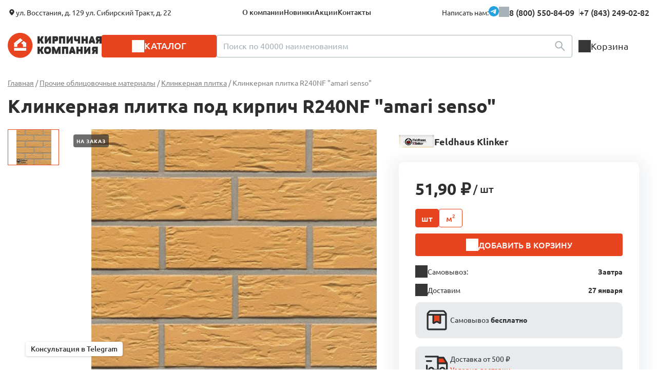

--- FILE ---
content_type: text/html; Charset=UTF-8;charset=UTF-8
request_url: https://nizhnekamsk.kirpichcom.com/catalog/fasadnaya-klinkernaya-plitka/product666
body_size: 10526
content:
<!DOCTYPE html>
<!--[if lt IE 7]>      <html class="no-js lt-ie9 lt-ie8 lt-ie7"> <![endif]-->
<!--[if IE 7]>         <html class="no-js lt-ie9 lt-ie8"> <![endif]-->
<!--[if IE 8]>         <html class="no-js lt-ie9"> <![endif]-->
<!--[if gt IE 8]><!-->
<html class="no-js">
<!--<![endif]-->

<head>  
    <meta charset="utf-8">
    <meta name="geo.placename" content="Сибирский тракт, 22, Казань, Республика Татарстан, Россия, 420029" />
    <meta name="geo.position" content="55.8117100;49.1818940" />
    <meta name="geo.region" content="RU-Республика Татарстан" />    
    <meta name="ICBM" content="55.8117100, 49.1818940" />	
	<meta name="yandex-verification" content="887db697e08ca862" />

        <title>Клинкерная плитка под кирпич R240NF &quot;amari senso&quot; в Нижнекамске - цена 51,90 ₽ | ООО «Кирпичная Компания»</title>
        <meta name="description" content="Купить клинкерная плитка под кирпич R240NF &quot;amari senso&quot; по актуальным ценам от производителя с доставкой в Нижнекамске" />
    
	

	
    <meta http-equiv="X-UA-Compatible" content="IE=edge">
    <meta name="viewport" content="width=device-width, initial-scale=1">    
	<link rel="shortcut icon" href="/favicon.ico" type="image/x-icon">
	<link rel="icon" href="/favicon.ico" type="image/x-icon">
			<link rel="stylesheet" href="/css/animate.css">
	<link rel="stylesheet" href="/js/vendor/jquery.fancybox.css">
	<link rel="stylesheet" href="https://cdnjs.cloudflare.com/ajax/libs/noUiSlider/15.7.1/nouislider.min.css">
	<link rel="stylesheet" href="/css/redesign/nouislider.css">
	
	<link rel="stylesheet" type="text/css" href="/css/redesign/default.scss.compiled.css?1768834528" /><link rel="stylesheet" type="text/css" href="/css/redesign/fonts.scss.compiled.css?1745919794" /><link rel="stylesheet" type="text/css" href="/css/redesign/variables.scss.compiled.css?1763126049" /><link rel="stylesheet" type="text/css" href="/css/redesign/button.scss.compiled.css?1747203594" /><link rel="stylesheet" type="text/css" href="/css/redesign/contacts.scss.compiled.css?1747913428" /><link rel="stylesheet" type="text/css" href="/css/redesign/field.scss.compiled.css?1747913428" /><link rel="stylesheet" type="text/css" href="/css/redesign/modules.scss.compiled.css?1768833678" /><link rel="stylesheet" type="text/css" href="/css/redesign/media.scss.compiled.css?1768823001" />	
	
	<script src="/js/vendor/modernizr-2.6.2.min.js"></script>
	<script type="text/javascript">
	  var _gaq = _gaq || [];
	  _gaq.push(['_setAccount', 'UA-10077420-60']);
	  _gaq.push(['_trackPageview']);

	  (function() {
		var ga = document.createElement('script'); ga.type = 'text/javascript'; ga.async = true;
		ga.src = ('https:' == document.location.protocol ? 'https://ssl' : 'http://www') + '.google-analytics.com/ga.js';
		var s = document.getElementsByTagName('script')[0]; s.parentNode.insertBefore(ga, s);
	  })();
	</script>
	<script type="application/ld+json">
	{
	  "@context" : "http://schema.org",
	  "@type" : "WebSite",
	  "name" : "Кирпичная Компания",
	  "alternateName" : "Kirpichcom.com",
	  "url" : "https://www.kirpichcom.com/"
	}
	</script>

	<script type="text/javascript">!function(){var t=document.createElement("script");t.type="text/javascript",t.async=!0,t.src="https://vk.com/js/api/openapi.js?168",t.onload=function(){VK.Retargeting.Init("VK-RTRG-502149-6Ufhp"),VK.Retargeting.Hit()},document.head.appendChild(t)}();</script><noscript><img src="https://vk.com/rtrg?p=VK-RTRG-502149-6Ufhp" style="position:fixed; left:-999px;" alt=""/></noscript>
	
	
	
	<script src="/js/jquery-3.6.0.min.js"></script>
	<script src="/js/slick/slick.min.js"></script>
	<script src="/js/app.js?v=1748530092"></script>
	<script src="/js/vendor/emerge.js"></script>
	<script src="/js/nouislider.min.js"></script>
	<script src="/js/typeahead.jquery.min.js"></script>
	<script src="/js/search-input.js"></script>
</head>

<body>


<!-- new popup menu -->

<div class="catalog-menu js-catalog-menu">
	<div class="container">
		<div class="modal__head visible-xs">
			<div class="modal__head-title modal__head-title--catalog">Каталог</div>
			<a href="javascript:;" class="modal__close">
				<img src="/images/redesign/close_icon.svg" class="modal__close-icon" alt="">
			</a>
		</div>
		<div class="catalog-menu__wrapper">
									
			                				<ul class="catalog-menu__list catalog-menu__list--default">
					<li class="catalog-menu__item"><a href="/catalog/kirpich" class="catalog-menu__link js-catalog-menu-link-level-1"><img src="/storage/cat-kirp-icon-black.svg" class="catalog-menu__icon" alt="">
<span class="catalog-menu__link-wrapper">Кирпич</span></a></li>
				</ul>
				<div class="catalog-menu__submenu catalog-menu__submenu--default">
					<div class="catalog-menu__category">
												<a href="/catalog/kirpich" class="title js-catalog-menu-submenu-title-link-level-1">
							Кирпич							<sup class="catalog-menu__product-count">1029 товаров</sup>
						</a>
						<div class="catalog-menu__category-items">
															<div class="catalog-menu__subcategory">
																		<a href="/catalog/kirpich-oblitsovochnij" class="subtitle" style="">Облицовочный</a>
                                                                                <ul class="catalog-menu__subcategory-list">
                                                                                                    <li class="catalog-menu__subcategory-item">
                                                        <a href="/catalog/kirpich-oblitsovochnij?type_product%5B%5D=керамический" class="catalog-menu__subcategory-link">Керамический облицовочный кирпич</a>
                                                    </li>
                                                                                                        <li class="catalog-menu__subcategory-item">
                                                        <a href="/catalog/kirpich-oblitsovochnij?type_product%5B%5D=клинкерный" class="catalog-menu__subcategory-link">Клинкерный кирпич</a>
                                                    </li>
                                                                                                        <li class="catalog-menu__subcategory-item">
                                                        <a href="/catalog/kirpich-oblitsovochnij?surface%5B%5D=ручной+формовки" class="catalog-menu__subcategory-link">Кирпич ручной формовки</a>
                                                    </li>
                                                                                                        <li class="catalog-menu__subcategory-item">
                                                        <a href="/catalog/kirpich-oblitsovochnij?tiporazmer%5B%5D=фасонный" class="catalog-menu__subcategory-link">Фасонный кирпич</a>
                                                    </li>
                                                                                                </ul>
                                            								</div>
															<div class="catalog-menu__subcategory">
																		<a href="/catalog/kirpich-ryadovoy" class="subtitle" style="">Рядовой</a>
                                                                                <ul class="catalog-menu__subcategory-list">
                                                                                                    <li class="catalog-menu__subcategory-item">
                                                        <a href="/catalog/kirpich-ryadovoy?structure%5B%5D=полнотелый" class="catalog-menu__subcategory-link">Рядовой керамический полнотелый кирпич</a>
                                                    </li>
                                                                                                        <li class="catalog-menu__subcategory-item">
                                                        <a href="/catalog/kirpich-ryadovoy?type_product%5B%5D=керамический&amp;structure%5B%5D=пустотелый" class="catalog-menu__subcategory-link">Рядовой керамический пустотелый кирпич</a>
                                                    </li>
                                                                                                        <li class="catalog-menu__subcategory-item">
                                                        <a href="/catalog/kirpich-ryadovoy?manufacturing%5B%5D=Сухоложские+огнеупоры" class="catalog-menu__subcategory-link">Шамотный кирпич</a>
                                                    </li>
                                                                                                </ul>
                                            								</div>
										
						</div>
					</div>
				</div>
			                				<ul class="catalog-menu__list ">
					<li class="catalog-menu__item"><a href="/catalog/bloki" class="catalog-menu__link js-catalog-menu-link-level-1"><img src="/storage/cat-block-icon-black.svg" class="catalog-menu__icon" alt="">
<span class="catalog-menu__link-wrapper">Стеновые блоки</span></a></li>
				</ul>
				<div class="catalog-menu__submenu ">
					<div class="catalog-menu__category">
												<a href="/catalog/bloki" class="title js-catalog-menu-submenu-title-link-level-1">
							Стеновые блоки							<sup class="catalog-menu__product-count">37 товаров</sup>
						</a>
						<div class="catalog-menu__category-items">
															<div class="catalog-menu__subcategory">
																		<a href="/catalog/blok-keramicheskij" class="subtitle" style="">Керамические блоки</a>
                                                                                <ul class="catalog-menu__subcategory-list">
                                                                                                    <li class="catalog-menu__subcategory-item">
                                                        <a href="/catalog/bloki?field53%5B%5D=2%2C1+НФ" class="catalog-menu__subcategory-link">Камень 2,1 НФ</a>
                                                    </li>
                                                                                                        <li class="catalog-menu__subcategory-item">
                                                        <a href="/catalog/blok-keramicheskij?field50%5B%5D=Porotherm" class="catalog-menu__subcategory-link">Porotherm </a>
                                                    </li>
                                                                                                        <li class="catalog-menu__subcategory-item">
                                                        <a href="/catalog/blok-keramicheskij?field50%5B%5D=КЕТРА" class="catalog-menu__subcategory-link">Кетра</a>
                                                    </li>
                                                                                                </ul>
                                            								</div>
															<div class="catalog-menu__subcategory">
																		<a href="/catalog/gazobeton" class="subtitle" style="">Газобетонные блоки</a>
                                    								</div>
										
						</div>
					</div>
				</div>
			                				<ul class="catalog-menu__list ">
					<li class="catalog-menu__item"><a href="/catalog/stroitelnye-smesi" class="catalog-menu__link js-catalog-menu-link-level-1"><img src="/storage/cat-smes-icon-black.svg" class="catalog-menu__icon" alt="">
<span class="catalog-menu__link-wrapper">Строительные смеси</span></a></li>
				</ul>
				<div class="catalog-menu__submenu ">
					<div class="catalog-menu__category">
												<a href="/catalog/stroitelnye-smesi" class="title js-catalog-menu-submenu-title-link-level-1">
							Строительные смеси							<sup class="catalog-menu__product-count">106 товаров</sup>
						</a>
						<div class="catalog-menu__category-items">
															<div class="catalog-menu__subcategory">
																		<a href="/catalog/tsvetnyye-kladochnyye-smesi" class="subtitle" style="">Цветные кладочные смеси</a>
                                    								</div>
															<div class="catalog-menu__subcategory">
																		<a href="/catalog/kladochnye-smesi" class="subtitle" style="">Кладочные сухие смеси</a>
                                    								</div>
															<div class="catalog-menu__subcategory">
																		<a href="/catalog/gidroizoljacionnye-smesi" class="subtitle" style="">Гидроизоляционные составы</a>
                                    								</div>
															<div class="catalog-menu__subcategory">
																		<a href="/catalog/gruntovka" class="subtitle" style="">Грунтовочные и улучшающие средства</a>
                                    								</div>
															<div class="catalog-menu__subcategory">
																		<a href="/catalog/rasshivka-zatirka-shvov-plitki" class="subtitle" style="">Расшивки и затирки</a>
                                    								</div>
															<div class="catalog-menu__subcategory">
																		<a href="/catalog/klej" class="subtitle" style="">Клеевые сухие смеси и готовые массы</a>
                                    								</div>
															<div class="catalog-menu__subcategory">
																		<a href="/catalog/shtukaturka" class="subtitle" style="">Штукатурки</a>
                                    								</div>
															<div class="catalog-menu__subcategory">
																		<a href="/catalog/dobavki-dlya-smesey" class="subtitle" style="">Добавки</a>
                                    								</div>
										
						</div>
					</div>
				</div>
			                				<ul class="catalog-menu__list ">
					<li class="catalog-menu__item"><a href="/catalog/landshaftnye-materialy" class="catalog-menu__link js-catalog-menu-link-level-1"><img src="/storage/cat-landshaft-icon-black.svg" class="catalog-menu__icon" alt="">
<span class="catalog-menu__link-wrapper">Ландшафтные материалы</span></a></li>
				</ul>
				<div class="catalog-menu__submenu ">
					<div class="catalog-menu__category">
												<a href="/catalog/landshaftnye-materialy" class="title js-catalog-menu-submenu-title-link-level-1">
							Ландшафтные материалы							<sup class="catalog-menu__product-count">82 товара</sup>
						</a>
						<div class="catalog-menu__category-items">
															<div class="catalog-menu__subcategory">
																		<a href="/catalog/category506" class="subtitle" style="">Тротуарная клинкерная брусчатка</a>
                                    								</div>
															<div class="catalog-menu__subcategory">
																		<a href="/catalog/bruschatka" class="subtitle" style="">Тротуарная цементно-песчаная брусчатка</a>
                                    								</div>
															<div class="catalog-menu__subcategory">
																		<a href="/catalog/trotuarnaya-plitka" class="subtitle" style="">Тротуарная плитка</a>
                                    								</div>
										
						</div>
					</div>
				</div>
			                				<ul class="catalog-menu__list ">
					<li class="catalog-menu__item"><a href="/catalog/category474" class="catalog-menu__link js-catalog-menu-link-level-1"><img src="/storage/cat-additional-icon-black.svg" class="catalog-menu__icon" alt="">
<span class="catalog-menu__link-wrapper">Сопутствующие товары</span></a></li>
				</ul>
				<div class="catalog-menu__submenu ">
					<div class="catalog-menu__category">
												<a href="/catalog/category474" class="title js-catalog-menu-submenu-title-link-level-1">
							Сопутствующие товары							<sup class="catalog-menu__product-count">72 товара</sup>
						</a>
						<div class="catalog-menu__category-items">
															<div class="catalog-menu__subcategory">
																		<a href="/catalog/gibkie-svyazi" class="subtitle" style="">Гибкие связи и анкера</a>
                                    								</div>
															<div class="catalog-menu__subcategory">
																		<a href="/catalog/keramicheskie-peremychki" class="subtitle" style="">Керамические перемычки</a>
                                    								</div>
															<div class="catalog-menu__subcategory">
																		<a href="/catalog/bazaltovaya-setka" class="subtitle" style="">Кладочная сетка</a>
                                    								</div>
															<div class="catalog-menu__subcategory">
																		<a href="/catalog/ventilyatsionnye-korobochki" class="subtitle" style="">Вентиляционные коробочки</a>
                                    								</div>
										
						</div>
					</div>
				</div>
			                				<ul class="catalog-menu__list ">
					<li class="catalog-menu__item"><a href="/catalog/krovelnye-materialy" class="catalog-menu__link js-catalog-menu-link-level-1"><img src="/storage/cat-roof-icon-black.svg" class="catalog-menu__icon" alt="">
<span class="catalog-menu__link-wrapper">Кровельные материалы</span></a></li>
				</ul>
				<div class="catalog-menu__submenu ">
					<div class="catalog-menu__category">
												<a href="/catalog/krovelnye-materialy" class="title js-catalog-menu-submenu-title-link-level-1">
							Кровельные материалы							<sup class="catalog-menu__product-count">475 товаров</sup>
						</a>
						<div class="catalog-menu__category-items">
															<div class="catalog-menu__subcategory">
																		<a href="/catalog/cherepitsa-keramicheskaya" class="subtitle" style="">Черепица керамическая</a>
                                    								</div>
															<div class="catalog-menu__subcategory">
																		<a href="/catalog/cementno-peschanaya-cherepica" class="subtitle" style="">Цементно-песчаная черепица SEA WAVE</a>
                                    								</div>
															<div class="catalog-menu__subcategory">
																		<a href="/catalog/category482" class="subtitle" style="">Кровельные комплектующие</a>
                                    								</div>
															<div class="catalog-menu__subcategory">
																		<a href="/catalog/category469" class="subtitle" style="">Доборные элементы для кровли</a>
                                    								</div>
															<div class="catalog-menu__subcategory">
																		<a href="/catalog/vodostochnaya-sistema" class="subtitle" style="">Водосточные системы </a>
                                    								</div>
															<div class="catalog-menu__subcategory">
																		<a href="/catalog/myagkaya-krovlya" class="subtitle" style="">Мягкая кровля</a>
                                    								</div>
															<div class="catalog-menu__subcategory">
																		<a href="/catalog/metallocherepitsa" class="subtitle" style="">Металлическая черепица</a>
                                    								</div>
										
						</div>
					</div>
				</div>
			                				<ul class="catalog-menu__list ">
					<li class="catalog-menu__item"><a href="/catalog/oblitsovochnye-materialy" class="catalog-menu__link js-catalog-menu-link-level-1"><img src="/storage/cat-oblic-mater-icon-black.svg" class="catalog-menu__icon" alt="">
<span class="catalog-menu__link-wrapper">Прочие облицовочные материалы</span></a></li>
				</ul>
				<div class="catalog-menu__submenu ">
					<div class="catalog-menu__category">
												<a href="/catalog/oblitsovochnye-materialy" class="title js-catalog-menu-submenu-title-link-level-1">
							Прочие облицовочные материалы							<sup class="catalog-menu__product-count">80 товаров</sup>
						</a>
						<div class="catalog-menu__category-items">
															<div class="catalog-menu__subcategory">
																		<a href="/catalog/fasadnaya-klinkernaya-plitka" class="subtitle" style="">Клинкерная плитка</a>
                                    								</div>
															<div class="catalog-menu__subcategory">
																		<a href="/catalog/plitka-ruchnoj-formovki" class="subtitle" style="">Плитка ручной формовки</a>
                                    								</div>
															<div class="catalog-menu__subcategory">
																		<a href="/catalog/keramicheskaya-plitka" class="subtitle" style="">Керамическая плитка</a>
                                    								</div>
										
						</div>
					</div>
				</div>
			                				<ul class="catalog-menu__list ">
					<li class="catalog-menu__item"><a href="/catalog/category492" class="catalog-menu__link catalog-menu__link--noarrow"><img src="/storage/cat-nap-plitka-icon-black.svg" class="catalog-menu__icon" alt="">
<span class="catalog-menu__link-wrapper">Клинкерные ступени и напольная плитка</span></a></li>
				</ul>
				<div class="catalog-menu__submenu ">
					<div class="catalog-menu__category">
												<a href="/catalog/category492" class="title js-catalog-menu-submenu-title-link-level-1">
							Клинкерные ступени и напольная плитка							<sup class="catalog-menu__product-count">31 товар</sup>
						</a>
						<div class="catalog-menu__category-items">
										
						</div>
					</div>
				</div>
				
		</div>
		<div class="header__phones">				
			<a href="tel:+78432490282" class="header__phone">+7 (843) 249-02-82</a>
		</div>
	</div>
</div>

<!-- new header -->

<div class="container">
	<header class="header">
		<div class="header__top hidden-xs">
			
			<div class="header__top-left">
				<div class="header__addresses"><span>ул. Восстания, д. 129 ул. Cибирский Тракт, д. 22</span></div>
				<nav class="header__nav">
					<ul class="nav">
						<li class="nav__item"><a href="/about" class="nav__link">О компании</a></li>
						<li class="nav__item"><a href="/new" class="nav__link">Новинки</a></li>
						<li class="nav__item"><a href="/actions/" class="nav__link">Акции</a></li>
						<li class="nav__item"><a href="/contacts" class="nav__link">Контакты</a></li>
					</ul>
				</nav>
			</div>
			<div class="header__top-right">
				
				<div class="header__contacts">
					<div class="contacts__text">Написать нам:</div> 
					<a href="https://t.me/+79600401064" class="contacts__link" target="_blank">
						<img src="/images/redesign/tg_icon.svg" alt="Telegram">
					</a>
				</div>
				<div class="header__phone-container">
					<div class="header__phones">
						<a href="tel:88005508409" class="header__phone">8 (800) 550-84-09</a>
						<a href="tel:+78432490282" class="header__phone">+7 (843) 249-02-82</a>
					</div>
					<!--
					<div class="header__phone-popup">
						<div class="header__phone-popup-content">
							<p class="header__phone-popup-text">Звонок бесплатный</p>	
							<p class="header__phone-popup-text">Дополнительный телефон:<br/>
							<a href="tel:+78432490282" class="header__phone-link">+7 (843) 249-02-82</a></p>
							<a href="/feedback/show/call" class="button button--toggle button--red feedback">Заказать звонок</a>
						</div>
					</div>
					-->
				</div>
			</div>
		</div>
		
		<div class="mobile-header hidden-sm hidden-md hidden-lg">	
			<a href="javascript:void(0);" class="mobile-header__item mobile-header__item--toggle js-mobile-header__item--toggle">
				<img src="/images/redesign/toggle_menu_icon.svg" alt="Меню" class="mobile-header__toggle">
			</a>		
			<a href="/" class="mobile-header__item mobile-header__item--logo">
				<img src="/images/redesign/logo@2x.png" alt="Кирпичная Компания" class="mobile-header__logo">
			</a>	
			<a href="/basket/" class="mobile-header__item mobile-header__item--basket"><span class="mobile-header__cart-quantity js-basket-total-number-mobile"></span></a>
		</div>
		
		<!-- новое мобильное меню  -->
		
		<div class="modal modal--menu">
			<div class="modal__head">
				<div class="modal__head-title">Меню</div>
				<a href="javascript:;" class="modal__close">
					<img src="/images/redesign/close_icon.svg" class="modal__close-icon" alt="">
				</a>
			</div>
			<div class="modal__body">		
				<a href="javascript:;" class="header__catalog js-header__catalog"><span>Каталог</span></a>	
				<a href="/basket/" class="header__cart">Корзина</a>
				<ul class="nav">
					<li class="nav__item"><a href="/about" class="nav__link">О компании</a></li>
					<li class="nav__item"><a href="/new" class="nav__link">Новинки</a></li>
					<li class="nav__item"><a href="/actions/" class="nav__link">Акции</a></li>
					<li class="nav__item"><a href="/contacts" class="nav__link">Контакты</a></li>
				</ul>
				<div class="header__addresses">ул. Восстания, д. 129<br/>ул. Cибирский Тракт, д. 22</div>	
				<a href="tel:+7843)2490282" class="header__phone">+7 (843) 249-02-82</a>		
				<div class="header__contacts">	
					<a href="#" class="contacts__link" target="_blank"><img src="/images/redesign/tg_icon.svg" class="contacts__image" alt="Telegram"></a>
				</div>		
				<div class="modal__form-notice">Есть вопросы?<br/>Мы с удовольствием ответим!</div>
				<a href="/feedback/show/question" class="button button--white feedback">Напишите нам</a>
			</div>
		</div>

		<div class="header__bottom">
			<a href="/" class="header__logo hidden-xs">
				<img src="/images/redesign/logo@2x.png" alt="Кирпичная Компания">
			</a>
			<a href="javascript:;" class="header__catalog js-header__catalog"><span>Каталог</span></a>
			<form action="/search" class="header__search">
				<div class="search">
					<input name="search" required type="text" class="input-field js-search-input" placeholder="Поиск по 40000 наименованиям">
					<button class="search__button" type="submit">
						<img src="/images/redesign/search_icon.svg" class="search__button-icon" alt="">
					</button>		
				</div>
			</form>
			<div class="header__cart-container hidden-xs js-basket-widget-desktop">
	<a href="/basket/" class="header__cart ">
		<span class="header__cart-quantity">Корзина<p class="js-basket-total-number-desktop"></p></span>
	</a>
	<div class="header__cart-group" style="display:none">
		<div class="header__cart-popup"><!-- всплывающая корзина -->
			<div class="header__cart-items"> <!-- список товаров в корзине -->
							</div>

			<div class="button-container">
				<a href="/basket/" class="button button--red">Перейти в корзину</a>
			</div>
		</div>
	</div>
</div>
		</div>
	</header>
</div>

	<div class="pop-up-header">
		<div class="container">
			<div class="header">
			
				

				<div class="header__popup">
					<div class="header__popup-left">
						<a href="/" class="">
							<img src="/images/redesign/logo@2x.png" class="mobile-header__logo" alt="Кирпичная Компания">
						</a>
					</div>
					<div class="header__popup-right">
						<div class="header__phones">
							<a href="tel:+78432490282" class="header__phone">+7 (843) 249-02-82</a>
						</div>
						<div class="header__contacts">
							<a href="https://t.me/+79600401064" class="header__contacts-link" target="_blank">
								<img src="/images/redesign/tg_icon.svg" alt="Telegram">
							</a>
						</div>
					</div>
				</div>

				
			
			
				<div class="header__bottom">
					<a href="/" class="header__logo hidden-xs">
						<img src="/images/redesign/logo@2x.png" alt="Кирпичная Компания">
					</a>
					<a href="javascript:;" class="header__catalog js-header__catalog"><span>Каталог</span></a>
					<form action="/search" class="header__search">
						<div class="search">
							<input name="search" required type="text" class="input-field js-search-input" placeholder="Поиск по 40000 наименованиям">
							<button class="search__button" type="submit">
								<img src="/images/redesign/search_icon.svg" class="search__button-icon" alt="">
							</button>
							
						</div>
					</form>
					<div class="header__cart-container hidden-xs js-basket-widget-desktop">
	<a href="/basket/" class="header__cart ">
		<span class="header__cart-quantity">Корзина<p class="js-basket-total-number-desktop"></p></span>
	</a>
	<div class="header__cart-group" style="display:none">
		<div class="header__cart-popup"><!-- всплывающая корзина -->
			<div class="header__cart-items"> <!-- список товаров в корзине -->
							</div>

			<div class="button-container">
				<a href="/basket/" class="button button--red">Перейти в корзину</a>
			</div>
		</div>
	</div>
</div>
				</div>
			</div>
		</div>
	</div>



<div class="container">
	<div class="breadcrumbs" vocab="https://schema.org/" typeof="BreadcrumbList">
<span property="itemListElement" typeof="ListItem"><a href="/" class="breadcrumbs__link" property="item" typeof="WebPage"><span property="name">Главная</span></a><meta property="position" content="1"></span><span> / </span><span property="itemListElement" typeof="ListItem"><a href="/catalog/oblitsovochnye-materialy" class="breadcrumbs__link" property="item" typeof="WebPage"><span property="name">Прочие облицовочные материалы</span></a><meta property="position" content="2"></span><span> / </span><span property="itemListElement" typeof="ListItem"><a href="/catalog/fasadnaya-klinkernaya-plitka" class="breadcrumbs__link" property="item" typeof="WebPage"><span property="name">Клинкерная плитка</span></a><meta property="position" content="3"></span><span> / </span><span class="active">Клинкерная плитка R240NF &quot;amari senso&quot;</span></div>

	<div class="product" itemscope itemtype="http://schema.org/Product">

		<h1 itemprop="name" class="hidden-xs" >
			Клинкерная плитка под кирпич R240NF &quot;amari senso&quot;		</h1>

		
		 		
		<div class="product__top">
			<div class="product__head">
                                <div class="slider-notice">
                    <div class="product__slider">
						<div class="product__slider-content">
							
							<div class="product__slider-nav js-product__slider-nav">
								<div><span><img src="/storage/.thumbs/preview_watermark6f6632cb3230c6462d28feb141db5fd6.jpg" class="product__slider-thumbnail" alt="Клинкерная плитка R240NF &quot;amari senso&quot;" loading="lazy"></span></div>
															</div>
							
														<div class="product__slider-for js-product__slider-for">				
								<div>
																				<a href="#" class="badge badge--grey">На заказ</a>		
																		<a href="/storage/240-klinkernaya-plitka-amari-senso.jpg" rel="tovar-photo" class="">
										<img src="/storage/.thumbs/previewin710xin556_240-klinkernaya-plitka-amari-senso.jpg" class="product__slider-main-image" alt="Клинкерная плитка R240NF &quot;amari senso&quot;" loading="lazy">
									</a>
								</div>
															</div>
						</div>
                    </div>
                </div>
                
								
				
		
				<!-- Характеристики -->		
				<div class="product__characteristics">
					<div class="product__title product__title--spacing">Характеристики</div>
					<div class="product__characteristics-columns">
						<div class="product__characteristics-column">
															<div class="product__characteristics-item">
									<div class="product__characteristics-name"><span class="break-content">Область применения</span></div>
									<div class="product__characteristics-line"></div>
									<div class="product__characteristics-value">
																					<span class="break-content">
												облицовочный											</span>
																			</div>
								</div>
															<div class="product__characteristics-item">
									<div class="product__characteristics-name"><span class="break-content">Цвет</span></div>
									<div class="product__characteristics-line"></div>
									<div class="product__characteristics-value">
																					<a href="/catalog/fasadnaya-klinkernaya-plitka?color%5B%5D=%D0%B6%D1%91%D0%BB%D1%82%D0%B0%D1%8F" class="product__characteristics-link">
												<span class="break-content"><span itemprop="color">жёлтая</span></span></span>
											</a>
																			</div>
								</div>
															<div class="product__characteristics-item">
									<div class="product__characteristics-name"><span class="break-content">Завод</span></div>
									<div class="product__characteristics-line"></div>
									<div class="product__characteristics-value">
																					<a href="/catalog/fasadnaya-klinkernaya-plitka?manufacturing%5B%5D=Feldhaus+Klinker" class="product__characteristics-link">
												<span class="break-content"><span itemprop="manufacturer">Feldhaus Klinker</span></span>
											</a>
																			</div>
								</div>
															<div class="product__characteristics-item">
									<div class="product__characteristics-name"><span class="break-content">Страна</span></div>
									<div class="product__characteristics-line"></div>
									<div class="product__characteristics-value">
																					<a href="/catalog/fasadnaya-klinkernaya-plitka?country%5B%5D=%D0%93%D0%B5%D1%80%D0%BC%D0%B0%D0%BD%D0%B8%D1%8F" class="product__characteristics-link">
												<span class="break-content">Германия</span>
											</a>
																			</div>
								</div>
															<div class="product__characteristics-item">
									<div class="product__characteristics-name"><span class="break-content">Поверхность</span></div>
									<div class="product__characteristics-line"></div>
									<div class="product__characteristics-value">
																					<a href="/catalog/fasadnaya-klinkernaya-plitka?surface%5B%5D=%D1%81+%D0%BF%D0%BB%D0%BE%D1%81%D0%BA%D0%BE%D0%B9+%D0%BE%D1%82%D0%B4%D0%B5%D0%BB%D0%BA%D0%BE%D0%B9+%D0%BF%D0%BE%D0%B4+%D1%88%D0%B0%D0%B3%D1%80%D0%B5%D0%BD%D1%8C" class="product__characteristics-link">
												<span class="break-content">с плоской отделкой под шагрень</span>
											</a>
																			</div>
								</div>
															<div class="product__characteristics-item">
									<div class="product__characteristics-name"><span class="break-content">Морозостойкость</span></div>
									<div class="product__characteristics-line"></div>
									<div class="product__characteristics-value">
																					<span class="break-content">
												F100											</span>
																			</div>
								</div>
															<div class="product__characteristics-item">
									<div class="product__characteristics-name"><span class="break-content">Вес, кг</span></div>
									<div class="product__characteristics-line"></div>
									<div class="product__characteristics-value">
																					<span class="break-content">
												<span itemprop="weight" itemscope itemtype="http://schema.org/QuantitativeValue"><span itemprop="value">0.4</span><meta itemprop="unitCode" content="KGM"></span>											</span>
																			</div>
								</div>
													</div>
						
						<div class="product__characteristics-column">
															<div class="product__characteristics-item">
									<div class="product__characteristics-name"><span class="break-content">Водопоглощение, %</span></div>
									<div class="product__characteristics-line"></div>
									<div class="product__characteristics-value">
																					<span class="break-content">
												до 6%											</span>
																			</div>
								</div>
															<div class="product__characteristics-item">
									<div class="product__characteristics-name"><span class="break-content">Расход, шт/м²</span></div>
									<div class="product__characteristics-line"></div>
									<div class="product__characteristics-value">
																					<span class="break-content">
												48											</span>
																			</div>
								</div>
															<div class="product__characteristics-item">
									<div class="product__characteristics-name"><span class="break-content">Кол-во штук на поддоне, шт</span></div>
									<div class="product__characteristics-line"></div>
									<div class="product__characteristics-value">
																					<span class="break-content">
												3600											</span>
																			</div>
								</div>
															<div class="product__characteristics-item">
									<div class="product__characteristics-name"><span class="break-content">Упакован</span></div>
									<div class="product__characteristics-line"></div>
									<div class="product__characteristics-value">
																					<span class="break-content">
												на поддоне в пленке											</span>
																			</div>
								</div>
															<div class="product__characteristics-item">
									<div class="product__characteristics-name"><span class="break-content">Толщина, мм</span></div>
									<div class="product__characteristics-line"></div>
									<div class="product__characteristics-value">
																					<span class="break-content">
												9											</span>
																			</div>
								</div>
															<div class="product__characteristics-item">
									<div class="product__characteristics-name"><span class="break-content">Количество в упаковке, шт.</span></div>
									<div class="product__characteristics-line"></div>
									<div class="product__characteristics-value">
																					<span class="break-content">
												48											</span>
																			</div>
								</div>
															<div class="product__characteristics-item">
									<div class="product__characteristics-name"><span class="break-content">Размер, мм</span></div>
									<div class="product__characteristics-line"></div>
									<div class="product__characteristics-value">
																					<a href="/catalog/fasadnaya-klinkernaya-plitka?size%5B%5D=240%2A9%2A71" class="product__characteristics-link">
												<span class="break-content">240*9*71</span>
											</a>
																			</div>
								</div>
													</div>
					</div>
				</div>	
			</div>
			
			<div class="summary-container">
												<div class="product-brand">
										<img src="/storage/feldhaus-klinker.png" class="product-brand__logo" alt="Feldhaus Klinker">
										<div class="product-brand__name">Feldhaus Klinker</div>
				</div>
								
				<h1 itemprop="name" class="visible-xs" >
					Клинкерная плитка под кирпич R240NF &quot;amari senso&quot;				</h1>
				
				<div class="summary priceblock js-product-measure-switch-product-actions" data-product_id="666">
                    											<div class="product__price js-product-measure-switch-product-container">
							<div class="product__current-price js-product-measure-switch-current-price" data-price="51.90432">51,90 ₽<span> / шт</span></div>
								
						</div>				
					
					
										<div class="product__actions js-product-measure-switch-measure-container">
						<div class="product__units js-product-measure-switch-units">
							<a href="javascript:;" class="product__measure js-product-measure-switch-measure active" 
							   data-measure="unit" 
							   data-price="51.90432"
							   data-old-price="0"><span>шт</span></a>
							
														<a href="javascript:;" class="product__measure js-product-measure-switch-measure" 
							   data-measure="sqm" 
							   data-price="2491.40736"
							   data-old-price=""><span>м<sup>2</sup></span></a>
														
													</div>	
					</div>
					
					<p class="summary__notice">
											</p>
					
					<div class="js-basket-product-not-exists" data-basket-item-key="bccef99140f420cf24d5a7d2061c2cb0" >
						<input
							type="hidden"
							class="js-basket-add-input"
							data-basket-item-key="bccef99140f420cf24d5a7d2061c2cb0"
							data-step="1"
							value="1"
						>
						<a href="javascript:;" data-id="666" data-form="order" class="button button--product-basket button--red js-basket-add" data-basket-item-key="bccef99140f420cf24d5a7d2061c2cb0">Добавить в корзину</a>
					</div>
					
					<div class="js-basket-product-exists product__quantity" data-basket-item-key="bccef99140f420cf24d5a7d2061c2cb0" style="display:none">
						<div class="product__quantity-content">
							<div class="product__quantity-controls">
								<div class="basket__counter">
									<a href="javascript:;" class="basket__button basket__button--minus minus disabled"></a>	
									<label class="basket__input-wrapper">
										<input
											type="text"
											class="basket__input sum js-basket-change-input js-product-measure-switch-quantity-input"
											data-basket-item-key="bccef99140f420cf24d5a7d2061c2cb0"
											data-step="1"
											value="1"
										>
									</label>
									<a href="javascript:;" class="basket__button basket__button--plus plus"></a>
								</div>
								<div class="product__quantity-unit js-basket-additional-unit-quantity" 
									data-conversion-sqm="0.020833333333333" 
																		data-has-additional="1"
									data-current-quantity="1">
									<span class="js-basket-additional-quantity-value">0,02</span> 
									<span class="js-basket-additional-unit-type"> м<sup>2</sup></span>
								</div>
							</div>

							<div class="product__quantity-total">
								<div class="product__quantity-total-label">Итого:</div>
								<div class="product__quantity-total-price js-product-price-total">51,90 ₽</div>
							</div>
						</div>
					</div>
					<div class="summary__detail summary__detail--row summary__detail--pickup">
						<div class="summary__item summary__item--label">Самовывоз:</div>
						<div class="summary__item summary__item--price">
							Завтра						</div>
					</div>
					<div class="summary__detail summary__detail--row summary__detail--delivery">
						<div class="summary__item summary__item--label">Доставим</div>
						<div class="summary__item summary__item--price">
							27 января						</div>
					</div>
					<div class="product__shipping">
						<div class="product__shipping-item">
							<img src="/images/redesign/services_box_icon.svg" class="product__shipping-icon">
							<span>Самовывоз <b>бесплатно</b></span>
						</div>
													<div class="product__shipping-item">
								<img src="/images/redesign/services_delivery_icon.svg" class="product__shipping-icon">
																	<span>Доставка от 500 ₽<br/>
																		<a href="/dostavka_i_razgruzka_tovara" class="link product__shipping-conditions">Условия доставки</a></span>
																</div>
												</div>
				</div>
				<div class="social-container">
					<div class="social-card social-card--layout-horizontal">
						<div class="social-card__question">
							<div class="social-card__question-title">Возник вопрос?</div>
							<p class="social-card__question-text">Напишите нам<br/>и мы ответим</p>                               
						</div>
						<div class="social-card__actions">
							<a href="https://t.me/+79600401064" class="social-card__share social-card__share--telegram">
								<img src="/images/redesign/tg_icon.svg" alt="" class="social-card__share-icon"><span>Telegram</span>
							</a>
						</div>
					</div>
				</div>
				
								
				
				
			</div>
			
		</div>
		
		
		<!-- Описание -->
				
		<!-- Реализованные объекты -->
		
				
		
		<!-- Каталоги и Сертификаты -->
				
		
		<!-- Техническая документация -->	
				
		<!-- Смотрите также -->
				
	</div>
	
</div>
<script src="/js/plugins.js"></script>
<script src="/js/basket.js"></script>
<script src="/js/main.js?v=1748530092"></script>
<script src="/js/temp.js"></script>

<script>
	(function (b, o, i, l, e, r) {
		b.GoogleAnalyticsObject = l;
		b[l] || (b[l] =
			function () {
				(b[l].q = b[l].q || []).push(arguments)
			});
		b[l].l = +new Date;
		e = o.createElement(i);
		r = o.getElementsByTagName(i)[0];
		e.src = '//www.google-analytics.com/analytics.js';
		r.parentNode.insertBefore(e, r)
	}(window, document, 'script', 'ga'));
	ga('create', 'UA-XXXXX-X');
	ga('send', 'pageview');
</script>
  	
<!-- есть вопросы? -->

<div class="questions">	
	<div class="container">
		<div class="questions__content">
			<div class="title title--xl">Есть вопросы? Мы с удовольствием ответим!</div>
			<div class="questions__contacts">			
				<div class="questions__contact">				
														<div class="questions__contact-info">
										<img src="/images/redesign/phone_question_icon.svg" class="questions__icon" alt=""><a href="tel:88005508409" class="questions__phone">8 (800) 550-84-09</a>
									</div>
									<div class="questions__button hidden-sm hidden-md hidden-lg space--lg">
										<a href="/feedback/show/price_request2" class="button button--red feedback">Узнать стоимость с доставкой</a>
									</div>
									<div class="questions__contact-info">
										<img src="/images/redesign/email_question_icon.svg" class="questions__icon" alt=""><a href="mailto:kirpichcom@yandex.ru" class="questions__email">kirpichcom@yandex.ru</a>
									</div>
									<div class="questions__button hidden-sm hidden-md hidden-lg">
										<a href="/feedback/show/question" class="button button--white feedback">Задать вопрос</a>
									</div>
								
				</div>							
				<div class="questions__contact hidden-xs">
					<div class="questions__button">
						<a href="/feedback/show/price_request2" class="button button--red feedback">Узнать стоимость с доставкой</a>
					</div>
					<div class="questions__button">
						<a href="/feedback/show/question" class="button button--white feedback">Задать вопрос</a>
					</div>
				</div>				
			</div>
		</div>
	</div>
</div>

<!-- new footer -->

<footer class="footer">
	<div class="container">
		<div class="footer__container">
			<div class="footer__column">
				<div class="title">О компании</div>
				<ul class="footer__list">
																<li class="footer__item"><a href="/raschet_kolichestva_materiala" class="footer__link">Расчет количества материала</a></li>
											<li class="footer__item"><a href="/dostavka_i_razgruzka_tovara" class="footer__link">Доставка груза</a></li>
											<li class="footer__item"><a href="/proectirovanie_domov_i_podbor_stroitelnyh_brigad" class="footer__link">Проектирование дома и подбор строительных бригад</a></li>
											<li class="footer__item"><a href="/actions/" class="footer__link">Акции</a></li>
											<li class="footer__item"><a href="/store/" class="footer__link">Товары на складе</a></li>
											<li class="footer__item"><a href="/about" class="footer__link">О компании</a></li>
											<li class="footer__item"><a href="/showroom/" class="footer__link">Наши шоу-румы</a></li>
											<li class="footer__item"><a href="/portfolio/" class="footer__link">Реализованные объекты</a></li>
											<li class="footer__item"><a href="/nashi_dostizheniya" class="footer__link">Наши достижения</a></li>
											<li class="footer__item"><a href="/partners" class="footer__link">Наши партнеры</a></li>
											<li class="footer__item"><a href="/jobs" class="footer__link">Вакансии</a></li>
											<li class="footer__item"><a href="/rekvizity" class="footer__link">Реквизиты компании</a></li>
											<li class="footer__item"><a href="/contacts" class="footer__link">Контакты</a></li>
									</ul>
			</div>
			<div class="footer__column">
				<div class="title">Кирпич</div>
				<ul class="footer__list">
																<li class="footer__item"><a href="/catalog/kirpich-oblitsovochnij" class="footer__link">Облицовочный</a></li>
											<li class="footer__item"><a href="/catalog/kirpich-ryadovoy" class="footer__link">Рядовой</a></li>
									</ul>
			</div>	
			<div class="footer__column">
				<div class="title">Стеновые блоки</div>
				<ul class="footer__list">
																<li class="footer__item"><a href="/catalog/blok-keramicheskij" class="footer__link">Керамические блоки</a></li>
											<li class="footer__item"><a href="/catalog/silikatnye-bloki" class="footer__link">Силикатные блоки</a></li>
											<li class="footer__item"><a href="/catalog/category505" class="footer__link">Керамзитные блоки</a></li>
											<li class="footer__item"><a href="/catalog/gazobeton" class="footer__link">Газобетонные блоки</a></li>
											<li class="footer__item"><a href="/catalog/category504" class="footer__link">Вибропрессованные блоки</a></li>
									</ul>
			</div>
			<div class="footer__column">
				<div class="title">Кровельные материалы</div>
				<ul class="footer__list">
																<li class="footer__item"><a href="/catalog/cherepitsa-keramicheskaya" class="footer__link">Черепица керамическая</a></li>
											<li class="footer__item"><a href="/catalog/category482" class="footer__link">Кровельные комплектующие</a></li>
											<li class="footer__item"><a href="/catalog/vodostochnaya-sistema" class="footer__link">Водосточные системы</a></li>
											<li class="footer__item"><a href="/catalog/plenka-membrana-krovelnaya" class="footer__link">Подкровельные пленки и мембраны</a></li>
											<li class="footer__item"><a href="/catalog/gidroizolyatsiya-krovli" class="footer__link">Гидроизоляция кровли</a></li>
											<li class="footer__item"><a href="/catalog/cementno-peschanaya-cherepica" class="footer__link">Цементно-песчаная черепица SEA WAVE</a></li>
											<li class="footer__item"><a href="/catalog/category469" class="footer__link">Доборные элементы для кровли</a></li>
											<li class="footer__item"><a href="/catalog/myagkaya-krovlya" class="footer__link">Мягкая кровля</a></li>
											<li class="footer__item"><a href="/catalog/uteplitel-dlya-krovli" class="footer__link">Теплоизоляция кровли</a></li>
											<li class="footer__item"><a href="/catalog/metallocherepitsa" class="footer__link">Металлическая черепица</a></li>
									</ul>
			</div>		
			<div class="footer__column footer__column--contacts">
				<div class="title">Кирпичная компания</div>
				<div class="footer__address">г.Казань</div>
				<ul class="footer__list footer__list--contacts">
											<li class="footer__item" itemprop="address">ул. Cибирский Тракт, д. 22</li>
						<li class="footer__item footer__item--phone">
							<a href="tel:+7 (843) 249-02-82" class="footer__phone" itemprop="telephone">+7 (843) 249-02-82</a>
						</li>
											<li class="footer__item" itemprop="address">ул. Восстания, д. 129</li>
						<li class="footer__item footer__item--phone">
							<a href="tel:+7 (843) 249-02-82" class="footer__phone" itemprop="telephone">+7 (843) 249-02-82</a>
						</li>
									</ul>			
				<div class="footer__contacts">
					<a href="https://t.me/+79600401064" class="footer__contacts-link" target="_blank">
						<img src="/images/redesign/tg_white_icon.svg" class="footer__contacts-icon" alt="Telegram">
					</a>
				</div>
			</div>
		</div>
		<div class="footer__policy">
			<a href="/privacy_policy" class="footer__policy-link">Политика ООО «Кирпичная Компания» в отношении обработки персональных данных</a>
		</div>
	</div>
</footer>


<a href="https://t.me/+79600401064" target="_blank" class="consultant">	
	<span class="consultant-icon">
		<img src="/images/redesign/tg_consultant_icon.svg" class="consultant-image" alt="">
	</span>
	<div class="consultant-content">Консультация в Telegram</div>
</a>

<script type="text/javascript">(window.Image ? (new Image()) : document.createElement('img')).src = location.protocol + '//vk.com/rtrg?r=K/V553sAcVkMvAuymnknzd3ZCOnqJPqha2ZYEASEjxaFMa1O76gtYmUVyjacKgQyEh4SAMrvZs4Du7Y4csdcmfwWzjV7d7ba50T2NvA1iFpO6VWaOeWYk8p9yirJJ*nd62cUZv2wuHQDxMVu0dhzCK/k8mh6FLHoPD18O77Ru4Q-';</script>

<!-- Yandex.Metrika counter -->
	<script type="text/javascript">var yaParams = {/*Здесь параметры визита*/};</script><script type="text/javascript">(function (d, w, c) { (w[c] = w[c] || []).push(function() { try { w.yaCounter19784119 = new Ya.Metrika({id:19784119, webvisor:true, clickmap:true, trackLinks:true, accurateTrackBounce:true, trackHash:true,params:window.yaParams||{ }}); } catch(e) { } }); var n = d.getElementsByTagName("script")[0], s = d.createElement("script"), f = function () { n.parentNode.insertBefore(s, n); }; s.type = "text/javascript"; s.async = true; s.src = (d.location.protocol == "https:" ? "https:" : "http:") + "//mc.yandex.ru/metrika/watch.js"; if (w.opera == "[object Opera]") { d.addEventListener("DOMContentLoaded", f, false); } else { f(); } })(document, window, "yandex_metrika_callbacks");</script><noscript><div><img src="//mc.yandex.ru/watch/19784119" style="position:absolute; left:-9999px;" alt="" /></div></noscript>
<!-- /Yandex.Metrika counter -->

<!-- Yandex.Metrika counter -->
	<script type="text/javascript" >
	   (function(m,e,t,r,i,k,a){m[i]=m[i]||function(){(m[i].a=m[i].a||[]).push(arguments)};
	   m[i].l=1*new Date();k=e.createElement(t),a=e.getElementsByTagName(t)[0],k.async=1,k.src=r,a.parentNode.insertBefore(k,a)})
	   (window, document, "script", "https://mc.yandex.ru/metrika/tag.js", "ym");

	   ym(25875755, "init", {
			clickmap:true,
			trackLinks:true,
			accurateTrackBounce:true,
			webvisor:true
	   });
	</script>
	<noscript><div><img src="https://mc.yandex.ru/watch/25875755" style="position:absolute; left:-9999px;" alt="" /></div></noscript>
<!-- /Yandex.Metrika counter -->

<!-- Rating@Mail.ru counter -->
	<script type="text/javascript">
	var _tmr = window._tmr || (window._tmr = []);
	_tmr.push({id: "2862474", type: "pageView", start: (new Date()).getTime()});
	(function (d, w, id) {
	  if (d.getElementById(id)) return;
	  var ts = d.createElement("script"); ts.type = "text/javascript"; ts.async = true; ts.id = id;
	  ts.src = (d.location.protocol == "https:" ? "https:" : "http:") + "//top-fwz1.mail.ru/js/code.js";
	  var f = function () {var s = d.getElementsByTagName("script")[0]; s.parentNode.insertBefore(ts, s);};
	  if (w.opera == "[object Opera]") { d.addEventListener("DOMContentLoaded", f, false); } else { f(); }
	})(document, window, "topmailru-code");
	</script><noscript><div style="position:absolute;left:-10000px;">
	<img src="//top-fwz1.mail.ru/counter?id=2862474;js=na" style="border:0;" height="1" width="1" alt="Рейтинг@Mail.ru" />
	</div></noscript>
<!-- //Rating@Mail.ru counter -->

<!-- Top100 (Kraken) Counter -->
	<script>
		(function (w, d, c) {
		(w[c] = w[c] || []).push(function() {
			var options = {
				project: 4466719
			};
			try {
				w.top100Counter = new top100(options);
			} catch(e) { }
		});
		var n = d.getElementsByTagName("script")[0],
		s = d.createElement("script"),
		f = function () { n.parentNode.insertBefore(s, n); };
		s.type = "text/javascript";
		s.async = true;
		s.src =
		(d.location.protocol == "https:" ? "https:" : "http:") +
		"//st.top100.ru/top100/top100.js";

		if (w.opera == "[object Opera]") {
		d.addEventListener("DOMContentLoaded", f, false);
	} else { f(); }
	})(window, document, "_top100q");
	</script>

	<noscript><img src="//counter.rambler.ru/top100.cnt?pid=4466719" alt="Топ-100" /></noscript>
<!-- END Top100 (Kraken) Counter -->

</body>

</html>

--- FILE ---
content_type: text/css
request_url: https://nizhnekamsk.kirpichcom.com/css/redesign/nouislider.css
body_size: 412
content:
.price-display {
	display: flex;
	justify-content: space-between;
	align-items: center;
	margin-bottom: 20px;
}
.price-display input {
	font: 400 16px 'Ubuntu', sans-serif;
	color: #2F2E2F;
	width: 92px;
	padding: 8px 10px;
	border: 1px solid #a6b1b8;
	border-radius: 4px;
	text-align: left;
}
.price-display .input-wrapper {
	position: relative;
}
.price-display .divider {
	color: #2F2E2F;
	margin: 0 20px;
}
#price-slider {
	position: relative;
	margin: 30px 10px;
	height: 4px;
}
#price-slider .noUi-connects {
	background: #f4f6f9;
}
#price-slider .noUi-connect {
	background: #e8441f;
}
#price-slider .noUi-handle {
	width: 16px;
	height: 16px;
	top: -6px;
	right: -8px;
	border-radius: 50%;
	background: #FFF;
	border: 2px solid #e8441f;
	box-shadow: 0 2px 4px rgba(0,0,0,0.1);
}
#price-slider .noUi-handle::after,
#price-slider .noUi-handle::before {
	display: none;
}
#price-slider.noUi-target {
	background: #f4f6f9;
	border-radius: 4px;
	border: none;
	box-shadow: none;
}
.price-labels {
	font-size: 10px;
	color: #2F2E2F;
	display: flex;
	justify-content: space-between;
	position: absolute;
	width: 100%;
	top: -25px;
}
.price-labels span {
	position: absolute;
	top: 3px	;
}
.price-labels #label-min {
	left: -5px;
}
.price-labels #label-max {
	right: -10px;
}

--- FILE ---
content_type: text/css
request_url: https://nizhnekamsk.kirpichcom.com/css/redesign/field.scss.compiled.css?1747913428
body_size: 401
content:
.checkbox-field {
  position: absolute;
  z-index: -1;
  opacity: 0; }
  .checkbox-field + label {
    font-size: 16px;
    line-height: 130%;
    user-select: none;
    cursor: pointer;
    display: inline-flex;
    column-gap: 8px; }
    .checkbox-field + label:before {
      content: '';
      width: 20px;
      height: 20px;
      background: url(/images/redesign/checkbox.svg) no-repeat center top/20px auto;
      flex-shrink: 0; }
  .checkbox-field:checked + label:before {
    background-position: bottom; }
  .checkbox-field:disabled + label {
    opacity: 0.4; }

.radio-field {
  position: absolute;
  z-index: -1;
  opacity: 0; }
  .radio-field + label {
    font-size: 16px;
    line-height: 130%;
    user-select: none;
    cursor: pointer;
    min-height: 58px;
    background: #e8ebed;
    border-radius: 10px;
    display: flex;
    column-gap: 8px; }
  .radio-field:checked + label {
    background: #e8441f; }
  .radio-field:disabled + label {
    opacity: 0.4; }

.input-field {
  font: 400 14px 'Ubuntu', 'PT Sans', sans-serif;
  color: #2f2e2f;
  width: 100%;
  height: 44px;
  padding: 0 12px;
  background: #fff;
  border: 1px solid #a6b1b8;
  border-radius: 4px; }

.textarea-field {
  font: 400 14px 'Ubuntu', 'PT Sans', sans-serif;
  color: #2f2e2f;
  width: 100%;
  min-height: 88px;
  padding: 12px;
  background: #fff;
  border: 1px solid #a6b1b8;
  border-radius: 4px;
  resize: none; }

.has-error .input-field {
  border: 1px solid red; }


--- FILE ---
content_type: text/css
request_url: https://nizhnekamsk.kirpichcom.com/css/redesign/modules.scss.compiled.css?1768833678
body_size: 9151
content:
.d-flex {
  display: flex; }

.space--xs {
  margin: 0 0 4px; }
  .space--sm {
    margin: 0 0 12px; }
  .space--md {
    margin: 0 0 16px; }
  .space--lg {
    margin: 0 0 24px; }
  .space--xl {
    margin: 0 0 32px; }

.title {
  font-family: 'Ubuntu', 'PT Sans', sans-serif;
  font-weight: 400;
  color: #2f2e2f;
  line-height: 22px; }
  .title--xl {
    font-size: 32px;
    font-weight: 700;
    line-height: 40px; }

.link {
  color: #e8441f; }
  .link--see-all {
    margin-top: 10px;
    display: inline-block; }
  .link--red-arrow:after {
    content: '';
    width: 24px;
    height: 24px;
    background: #e8441f;
    mask: url(/images/redesign/arrow/arrow_xs_24.svg) no-repeat center/24px; }

.notice {
  padding: 20px;
  margin: 0 0 24px;
  background: url(/img/back-ver-1.gif) repeat center;
  border-top: 4px solid #e8441f; }
  .notice__phone {
    font-size: 18px;
    font-weight: 700;
    color: #2f2e2f; }

.page {
  margin: 0 0 64px; }
  .page a {
    color: #e8441f; }
  .page ul, .page ol {
    padding-left: 30px;
    margin: 0 0 12px; }
  .page ul li, .page ol li {
    font: 400 14px 'Ubuntu', 'PT Sans', sans-serif;
    color: #2f2e2f;
    line-height: 170%;
    list-style: disc; }
  .page table {
    width: 100%;
    max-width: 686px;
    border-spacing: 0; }
  .page .notice__phone {
    color: #2f2e2f; }
  .page--seo {
    margin: 32px 0 0; }

.breadcrumbs {
  color: rgba(47, 46, 47, .6);
  line-height: 22px;
  padding: 0;
  margin: 0 0 12px; }
  .breadcrumbs__link {
    color: rgba(47, 46, 47, .6);
    text-decoration: underline; }

.header {
  font: 400 14px 'Ubuntu', 'PT Sans', sans-serif;
  color: #2f2e2f;
  margin: 0 0 17px; }
  .header__top {
    padding: 12px 0;
    display: flex;
    align-items: center;
    gap: 20px; }
    .header__top-left {
      display: flex;
      align-items: center;
      gap: 20px;
      flex: 1; }
    .header__top-right {
      /*width: 100%;*/
      display: flex;
      /*justify-content: space-between;*/
      align-items: center;
      gap: 20px; }
  .header__bottom {
    padding: 17px 0;
    display: flex;
    align-items: center;
    gap: 20px; }
  .header__popup {
    margin: 0 0 6px;
    display: none;
    align-items: center; }
    .header__popup-left {
      flex: 1; }
    .header__popup-right {
      display: flex;
      align-items: center;
      gap: 10px; }
    .header__popup .header__phone {
      font-size: 14px; }
    .header__popup .header__phones {
      gap: 4px; }
    .header__popup .header__phone:first-child:after {
      content: none; }
  .header__addresses {
    color: #2f2e2f;
    /*width: 100%;
     max-width: 430px;*/
    display: flex;
    align-items: center;
    gap: 4px; }
    .header__addresses span {
      max-width: 314px;
      overflow: hidden;
      white-space: nowrap;
      text-overflow: ellipsis; }
    .header__addresses:before {
      content: '';
      width: 16px;
      height: 16px;
      background: url(/images/redesign/location_icon.svg) no-repeat center/16px; }
  .header__nav {
    margin: 0;
    width: 100%;
    /*margin-left: 30px;*/
    background: none;
    /*flex-grow: 1;*/ }
    .header__nav .nav {
      justify-content: center; }
  .header__contacts {
    display: flex;
    align-items: center;
    gap: 4px; }
    .header__contacts-link {
      display: flex; }
  .header__phone {
    font-size: 16px;
    font-weight: 500;
    color: #2f2e2f;
    margin-right: 10px;
    position: relative;
    display: flex;
    align-items: center;
    gap: 4px;
    transition: all 0.2s; }
    .header__phone-link {
      color: #2f2e2f;
      font-weight: 500; }
    .header__phone:hover {
      color: #e8441f; }
    .header__phone:first-child:after {
      content: '';
      width: 1px;
      height: 14px;
      position: absolute;
      top: 0;
      right: -10px;
      bottom: 0;
      margin: auto;
      background: #a6b1b8; }
    .header__phone:last-child {
      margin-right: 0; }
  .header__phones {
    display: flex;
    gap: 10px; }
    .header__phones:before {
      content: '';
      width: 20px;
      height: 20px;
      background: #a6b1b8;
      mask: url(/images/redesign/phone_question_icon.svg) no-repeat center/20px;
      /*transition: all .2s;*/
      flex-shrink: 0; }
  .header__phone-container {
    margin: 0;
    position: relative;
    /*&:hover {
     .header__phone-popup {
     visibility: visible;
     opacity: 1;
     }
     .header__phone {
     color: $color-red;
     &:before {
     background: $color-red;
     }
     }
     }*/ }
  .header__logo img {
    max-width: 183px; }
  .header__catalog {
    font-size: 18px;
    font-weight: 500;
    color: #fff;
    text-transform: uppercase;
    width: 224px;
    height: 44px;
    background: #e8441f;
    border-radius: 4px;
    display: flex;
    align-items: center;
    justify-content: center;
    flex-shrink: 0;
    gap: 10px; }
    .header__catalog span {
      position: relative;
      top: -1px; }
    .header__catalog:before {
      content: '';
      width: 24px;
      height: 24px;
      background: #fff;
      mask: url(/images/redesign/toggle_icon.svg) no-repeat center/24px; }
    .header__catalog--active {
      background: #bb1c00; }
  .header__search {
    width: 100%; }
    .header__search .input-field {
      padding-right: 48px;
      position: relative;
      z-index: 101; }
  .header__cart-container {
    position: relative;
    display: flex;
    gap: 20px;
    flex-shrink: 0; }
    .header__cart-container:hover .header__cart.active {
      background: #bb1c00; }
      .header__cart-container:hover .header__cart-group {
        opacity: 1;
        visibility: visible; }
  .header__phone-popup {
    padding-top: 6px;
    width: 210px;
    visibility: hidden;
    opacity: 0;
    position: absolute;
    right: 0;
    z-index: 102; }
    .header__phone-popup-content {
      padding: 8px;
      background: #fff;
      border-radius: 4px;
      box-shadow: 0 8px 24px 0 rgba(0, 32, 51, .12), 0 4px 4px 0 rgba(0, 32, 51, .04);
      transition: all 0.2s; }
    .header__phone-popup-text {
      line-height: 150%;
      margin: 0 0 8px; }
    .header__phone-popup .button {
      width: 100%;
      max-width: none; }
  .header__cart {
    font-size: 18px;
    color: #2f2e2f;
    padding: 0 12px;
    min-width: 150px;
    height: 44px;
    transition: background 0.2s;
    display: flex;
    align-items: center;
    gap: 10px; }
    .header__cart-group {
      padding-top: 6px;
      position: absolute;
      top: 44px;
      right: 0;
      z-index: 10;
      opacity: 0;
      visibility: hidden; }
    .header__cart-popup {
      width: 300px;
      padding: 10px 0;
      background: #fff;
      box-shadow: 0 20px 12px -16px rgba(0, 30, 85, .1), 0 8px 24px 18px rgba(0, 30, 85, .05);
      border-radius: 10px; }
      .header__cart-popup .button {
        width: 100%;
        max-width: none; }
      .header__cart-popup .button-container {
        padding: 0 10px; }
    .header__cart-quantity p {
      font-size: 12px;
      line-height: 100%;
      color: #fff; }
    .header__cart-items {
      padding: 0 10px;
      max-height: 400px;
      overflow: auto; }
    .header__cart-item {
      padding: 0 0 10px;
      margin: 0 0 10px;
      border-bottom: 1px solid #e8ebed;
      display: flex;
      gap: 10px; }
      .header__cart-item-image img {
        width: 50px;
        height: 50px;
        object-fit: contain; }
      .header__cart-item-title {
        font-size: 12px;
        color: #2f2e2f;
        line-height: 120%;
        margin: 0 0 4px;
        display: inline-block; }
      .header__cart-item-price {
        font-weight: 500; }
      .header__cart-item:last-child {
        border: none; }
    .header__cart.active {
      color: #fff;
      border-radius: 4px;
      background: #e8441f; }
      .header__cart.active .actions__cart-quantity {
        margin-top: -3px; }
      .header__cart.active:before {
        background: #fff; }
    .header__cart:before {
      content: '';
      width: 24px;
      height: 24px;
      background: #373637;
      mask: url(/images/redesign/cart_icon.svg) no-repeat center; }

.nav {
  display: flex;
  gap: 20px; }
  .nav__link {
    font-weight: 500;
    color: #2f2e2f; }
    .nav__link:hover {
      text-decoration: underline; }

.mobile-header {
  padding: 8px 0;
  display: flex;
  justify-content: space-between;
  align-items: center; }
  .mobile-header__item {
    width: 24px;
    height: 24px;
    flex-shrink: 0; }
    .mobile-header__item--logo {
      width: auto; }
    .mobile-header__item--toggle {
      width: 24px;
      height: 24px;
      position: relative;
      margin-left: -5px;
      display: flex;
      align-items: center;
      justify-content: center; }
    .mobile-header__item--basket {
      position: relative;
      margin-right: -5px;
      display: flex; }
      .mobile-header__item--basket:before {
        content: '';
        width: 24px;
        height: 24px;
        background: #2f2e2f;
        mask: url(/images/redesign/cart_icon.svg) no-repeat center/18px; }
  .mobile-header__logo {
    width: auto;
    height: 24px; }
  .mobile-header__toggle {
    width: 18px;
    height: 18px; }
  .mobile-header__cart-quantity {
    font-size: 9px;
    color: #fff;
    padding: 2px;
    min-width: 14px;
    background: #e8441f;
    border-radius: 10px;
    text-align: center;
    position: absolute;
    top: -5px;
    right: -7px; }
    .mobile-header__cart-quantity:empty {
      display: none; }

.pop-up-header {
  padding: 6px 0;
  width: 100%;
  position: fixed;
  z-index: 111;
  background: #fff;
  top: 0;
  left: 0;
  box-shadow: 0 7px 8px -8px #aeaeae;
  display: none; }
  .pop-up-header .header {
    margin: 0; }
  .pop-up-header .header__bottom {
    padding: 0; }

.search {
  position: relative; }
  .search__button {
    width: 48px;
    position: absolute;
    top: 0;
    right: 0;
    bottom: 0;
    z-index: 101;
    display: flex;
    align-items: center;
    justify-content: center; }
    .search__button-icon {
      width: 24px;
      height: 24px; }

.catalog-menu {
  padding: 0 0 30px;
  width: 100%;
  display: none;
  position: absolute;
  top: 130px;
  left: 0;
  right: 0;
  z-index: 11;
  background: #fff; }
  .catalog-menu__wrapper {
    padding-top: 22px;
    position: relative;
    display: flex;
    flex-direction: column; }
  .catalog-menu__list {
    width: 100%;
    max-width: 345px; }
  .catalog-menu__link {
    font-size: 18px;
    font-weight: 500;
    color: #2f2e2f;
    padding: 14px 12px;
    border-radius: 4px;
    background: #fff;
    transition: all 0.2s;
    display: flex;
    align-items: center;
    gap: 10px; }
    .catalog-menu__link:hover {
      color: #ee7357;
      background: #e8ebed; }
      .catalog-menu__link:hover .catalog-menu__icon {
        filter: invert(49%) sepia(85%) saturate(4582%) hue-rotate(347deg) brightness(99%) contrast(95%); }
  .catalog-menu__link-wrapper {
    width: 100%; }
  .catalog-menu__item {
    list-style: none; }
  .catalog-menu__submenu {
    display: none;
    width: calc(100% - 365px);
    position: absolute;
    left: 0;
    right: 0;
    margin-left: 365px; }
    .catalog-menu__submenu--active {
      display: block; }
  .catalog-menu__category-items {
    display: flex;
    flex-wrap: wrap;
    gap: 24px; }
  .catalog-menu__subcategory {
    width: 100%;
    max-width: 343px; }
    .catalog-menu__subcategory-item {
      list-style: none; }
    .catalog-menu__subcategory-link {
      line-height: 200%;
      color: rgba(47, 46, 47, .6); }
    .catalog-menu__subcategory-list {
      margin: 8px 0 0; }
  .catalog-menu__product-count {
    font-size: 14px;
    font-weight: 400;
    line-height: 120%;
    color: rgba(47, 46, 47, .6); }
  .catalog-menu__icon {
    width: 24px;
    height: 24px;
    filter: grayscale(1) invert(64%) sepia(8%) saturate(0%) hue-rotate(240deg) brightness(86%) contrast(87%); }
  .catalog-menu .title {
    font-size: 36px;
    font-weight: 700;
    color: #2f2e2f;
    line-height: 100%;
    margin: 0 0 18px;
    display: inline-block; }
  .catalog-menu .subtitle {
    font-size: 18px;
    line-height: 26px;
    font-weight: 500;
    color: #2f2e2f;
    display: inline-block; }
  .catalog-menu .header__phones {
    margin: 15px;
    display: none; }
  .catalog-menu .header__phone:first-child:after {
    content: none; }
  .catalog-menu:after {
    content: '';
    width: 100%;
    height: 100vh;
    position: absolute;
    display: none;
    bottom: -100vh;
    background: rgba(0, 0, 0, .5); }
  .catalog-menu--active {
    display: block; }
    .catalog-menu--active:after {
      display: block; }

.catalog-menu__list--active .catalog-menu__link, .catalog-menu__list--default .catalog-menu__link {
  color: #ee7357;
  background: #e8ebed; }
  .catalog-menu__list--active .catalog-menu__link .catalog-menu__icon, .catalog-menu__list--default .catalog-menu__link .catalog-menu__icon {
    filter: invert(49%) sepia(85%) saturate(4582%) hue-rotate(347deg) brightness(99%) contrast(95%); }

.catalog-menu__list--default + .catalog-menu__submenu {
  display: block; }

.catalog-preview {
  margin: 0 0 20px;
  display: flex;
  gap: 20px; }
  .catalog-preview__item {
    position: relative;
    flex-grow: 1; }
  .catalog-preview__item img {
    width: 100%;
    height: 342px;
    object-fit: cover;
    object-position: left;
    border-radius: 10px;
    position: relative;
    z-index: -1; }
  .catalog-preview__item--linear {
    background: linear-gradient(90deg, rgba(255, 255, 255, 0.7) 0%, rgba(255, 255, 255, 0) 100%); }
  .catalog-preview__item--slider {
    width: 63%; }
  .catalog-preview__item .title {
    font-size: 36px;
    font-weight: 700;
    line-height: 100%;
    margin: 0 0 18px; }
  .catalog-preview__item .subtitle {
    font-size: 20px;
    font-weight: 500;
    line-height: 28px; }
  .catalog-preview__item:first-child {
    flex-grow: 2; }
  .catalog-preview__content {
    padding: 40px 30px;
    max-width: 70%;
    height: 100%;
    position: absolute;
    z-index: 2;
    display: inline-flex;
    flex-direction: column;
    justify-content: space-between; }

.slider-arrow {
  width: 44px;
  height: 44px;
  border-radius: 50%;
  position: absolute;
  top: 0;
  bottom: 0;
  margin: auto;
  background: rgba(232, 235, 237, .8);
  display: flex;
  align-items: center;
  justify-content: center;
  transition: background 0.2s; }
  .slider-arrow:before {
    content: '';
    width: 24px;
    height: 24px;
    background: #000;
    mask: url(/images/redesign/arrow/arrow_xl.svg) no-repeat center / 24px; }
  .slider-arrow.right {
    right: 10px; }
  .slider-arrow.left {
    left: 10px; }
  .slider-arrow.left:before {
    transform: rotate(180deg); }
  .slider-arrow:hover {
    background: rgba(232, 235, 237, .6); }

.catalog {
  margin: 0 0 64px; }
  .catalog__content {
    width: 100%;
    display: flex;
    gap: 40px; }

.modal {
  display: none;
  padding: 15px;
  width: 100%;
  position: fixed;
  overflow-y: auto;
  top: 0;
  right: 0;
  bottom: 0;
  left: 0;
  z-index: 110;
  background: #fff; }
  .modal__head {
    margin: 0 0 24px; }
  .modal__head-title {
    font-size: 16px;
    font-weight: 700; }
  .modal__close {
    position: absolute;
    top: 12px;
    right: 10px; }
  .modal__close-icon {
    width: 24px;
    height: 24px; }
  .modal__form-notice {
    font-size: 12px;
    color: #828282;
    margin: 0 0 8px; }
  .modal--active {
    display: block; }
  .modal--menu .nav {
    height: auto;
    padding: 0 0 14px;
    margin: 0 0 14px;
    border-bottom: 1px solid rgba(166, 177, 184, .5);
    flex-direction: column;
    gap: 12px; }
  .modal--menu .nav__link {
    display: flex;
    align-items: center;
    justify-content: space-between; }
    .modal--menu .nav__link:after {
      content: '';
      width: 24px;
      height: 24px;
      background: #828282;
      mask: url(/images/redesign/arrow/arrow_xs_24.svg) no-repeat center/24px; }
  .modal--menu .header__cart {
    font-size: 14px;
    font-weight: 500;
    padding: 0;
    margin: 20px 0;
    height: auto;
    gap: 4px; }
  .modal--menu .header__cart:before {
    width: 18px;
    height: 18px;
    mask-size: 18px; }
  .modal--menu .header__catalog {
    margin: 0 0 20px;
    max-width: fit-content;
    justify-content: left; }
  .modal--menu .header__phone {
    font-size: 16px;
    margin: 18px 0; }
    .modal--menu .header__phone:before {
      content: none; }
  .modal--menu .header__addresses {
    font-size: 12px;
    margin-left: auto;
    align-items: center; }
  .modal--menu .header__contacts {
    padding: 0 0 14px;
    margin: 0 0 14px;
    border-bottom: 1px solid rgba(166, 177, 184, .5);
    gap: 8px; }
  .modal--menu .contacts__image {
    width: 32px;
    height: 32px; }
  .modal--sort {
    z-index: 109; }

.facets__item {
  margin: 0 0 32px; }
  .facets__item .modal__close {
    display: none; }
  .facets__title {
    font-size: 16px;
    font-weight: 500;
    margin: 0 0 18px; }
  .facets__title-container {
    display: flex;
    justify-content: space-between; }
  .facets__counter {
    font-size: 10px;
    font-weight: 500;
    color: rgba(47, 46, 47, .6);
    position: relative;
    margin-left: 4px; }
  .facets__categories {
    margin: 0 0 10px; }
  .facets__categories:last-child {
    margin: 0; }
  .facets__hidden-items {
    height: 0;
    overflow: hidden;
    transition: height 0.3s ease; }
  .facets__hidden-items .measuring {
    position: absolute;
    visibility: hidden;
    height: auto; }
  .facets .checkbox-container {
    margin: 0 0 10px; }
  .facets .checkbox-container:last-child {
    margin: 0; }
  .facets .badge-container {
    margin: 0 0 32px; }
  .facets .button-container {
    width: 100%;
    display: flex;
    flex-direction: column;
    gap: 12px; }
  .facets .button-container .button {
    width: 100%;
    max-width: none; }

.facets, .category-list {
  width: 300px;
  flex-shrink: 0; }

.product-list__container {
  width: 100%; }

.link--see-all {
  display: inline-block;
  margin-top: 0;
  text-decoration: underline; }
  .link--see-all.is-active {
    margin-top: 10px; }

.category {
  margin: 0 0 52px;
  display: flex;
  flex-wrap: wrap;
  gap: 20px; }
  .category__item {
    width: calc((100% - 60px) / 4);
    min-height: 160px;
    padding: 16px 24px;
    position: relative;
    border-radius: 10px;
    background: #e8ebed;
    position: relative;
    z-index: 2; }
  .category__item .title {
    font-size: 18px;
    color: #2f2e2f;
    font-weight: 700;
    max-width: 170px;
    display: flex; }
    .category__item .title:before {
      content: '';
      position: absolute;
      top: 0;
      right: 0;
      bottom: 0;
      left: 0;
      z-index: 2; }
  .category__item-image {
    max-width: 170px;
    max-height: 134px;
    position: absolute;
    right: 12px;
    bottom: 12px;
    z-index: -1;
    margin: auto; }

.sale {
  margin: 0 0 64px; }
  .sale .title-container {
    display: flex;
    align-items: center;
    justify-content: space-between; }
  .sale .title-container .link {
    font-weight: 500; }

.product {
  width: 100%;
  margin: 0 0 32px; }
  .product h1 {
    order: 2; }
  .product--default {
    display: flex;
    flex-wrap: wrap;
    gap: 20px; }
  .product--default .product__item {
    width: calc((100% - 100px) / 6); }
  .product--list {
    display: flex;
    flex-wrap: wrap;
    gap: 20px;
    row-gap: 40px; }
  .product__title {
    font-size: 18px;
    line-height: 26px;
    font-weight: 700;
    margin: 0 0 12px; }
  .product__title--spacing {
    margin: 0 0 20px; }
  .product__top {
    display: flex;
    gap: 40px;
    order: 2; }
  .product__head {
    width: calc(100% - 488px); }
  .product__slider {
    margin: 0 0 32px;
    min-height: 556px; }
  .product__slider-for {
    width: calc(100% - 120px); }
  .product__slider-nav {
    width: 100px;
    max-height: 556px;
    margin-right: 20px; }
    .product__slider-nav .slick-slide {
      border: 1px solid #e8ebed !important;
      margin: 0 0 10px;
      cursor: pointer; }
      .product__slider-nav .slick-slide.slick-active {
        border-color: #e8441f !important; }
      .product__slider-nav .slick-slide:last-child {
        margin: 0; }
  .product__slider-thumbnail {
    width: 100px;
    height: 68px;
    object-fit: contain;
    position: relative;
    z-index: -1; }
  .product__slider-main-image {
    width: 100%;
    max-width: 710px;
    height: 556px;
    object-fit: contain;
    margin: 0 auto; }
  .product__slider-content {
    display: flex; }
  .product__info {
    padding: 32px;
    width: 100%;
    max-width: 468px;
    border-radius: 10px;
    box-shadow: 0 20px 12px -16px rgba(0, 30, 85, .1), 0 8px 24px 18px rgba(0, 30, 85, .05);
    background: #fff; }
  .product__characteristics {
    font-weight: 500;
    line-height: 120%;
    margin: 0 0 52px; }
  .product__characteristics-item {
    margin: 0 0 20px;
    position: relative;
    display: flex;
    justify-content: space-between;
    align-items: end;
    flex: 1; }
    .product__characteristics-item:last-child {
      margin: 0; }
  .product__characteristics-line {
    width: 100%;
    height: 1px;
    background: #ddd;
    position: absolute;
    bottom: 4px;
    left: 0;
    right: 0;
    z-index: -1; }
  .product__characteristics-link {
    color: #e8441f; }
  .product__characteristics-name {
    color: rgba(47, 46, 47, .6);
    max-width: 50%;
    text-align: left; }
    .product__characteristics-name .break-content {
      padding-right: 7px; }
  .product__characteristics-value {
    max-width: 50%;
    text-align: right; }
    .product__characteristics-value .break-content {
      padding-left: 7px; }
  .product__characteristics-name span, .product__characteristics-value span {
    display: inline;
    background: #fff;
    box-decoration-break: clone;
    -webkit-box-decoration-break: clone; }
  .product__characteristics-columns {
    display: flex;
    flex-wrap: wrap;
    gap: 20px; }
  .product__characteristics-column {
    min-width: 250px;
    flex: 1; }
  .product__description {
    margin: 0 0 52px; }
  .product__description a {
    color: #e8441f;
    text-decoration: underline; }
  .product__description ul, .product__description ol {
    padding-left: 30px;
    margin: 0 0 12px; }
  .product__description ul li, .product__description ol li {
    font: 400 14px 'Ubuntu', 'PT Sans', sans-serif;
    color: #2f2e2f;
    line-height: 170%;
    list-style: disc; }
  .product__projects {
    margin: 0 0 52px; }
  .product__projects-list {
    margin: 0 0 20px;
    display: flex;
    flex-wrap: wrap;
    gap: 20px; }
  .product__projects-item {
    flex: 0 0 calc((100% - 100px) / 6);
    position: relative; }
  .product__projects-image {
    margin: 0 0 12px;
    width: 100%;
    aspect-ratio: 1.12632;
    object-fit: cover;
    border-radius: 10px; }
  .product__projects-link {
    font-weight: 500;
    color: #2f2e2f;
    line-height: 22px; }
    .product__projects-link:after {
      content: '';
      position: absolute;
      top: 0;
      right: 0;
      bottom: 0;
      left: 0; }
  .product__documents {
    margin: 0 0 52px; }
  .product__documents-list {
    margin: 0 0 20px;
    display: flex;
    flex-wrap: wrap;
    gap: 20px; }
  .product__documents-item {
    width: calc((100% - 40px) / 3);
    min-height: 120px;
    padding: 10px;
    position: relative;
    border-radius: 10px;
    background: #e8ebed;
    display: flex;
    align-items: center;
    gap: 20px; }
    .product__documents-item--hidden {
      display: none; }
  .product__documents-link {
    font-weight: 500;
    color: #2f2e2f;
    line-height: 170%; }
    .product__documents-link:after {
      content: '';
      position: absolute;
      top: 0;
      right: 0;
      bottom: 0;
      left: 0; }
  .product__documents-image {
    width: 70px; }
  .product__files {
    margin: 0 0 52px;
    width: 100%;
    max-width: 50%; }
  .product__files-item {
    margin: 0 0 18px;
    display: flex;
    align-items: center;
    justify-content: space-between;
    gap: 20px; }
    .product__files-item:last-child {
      margin: 0; }
  .product__files-title {
    line-height: 120%; }
  .product__files-download {
    color: rgba(47, 46, 47, .6);
    min-width: 100px;
    display: flex;
    align-items: center;
    gap: 4px;
    flex-shrink: 0; }
  .product__files-link {
    display: flex; }
    .product__files-link:after {
      content: '';
      width: 24px;
      height: 24px;
      background: #e8441f;
      mask: url(/images/redesign/download_icon.svg) no-repeat center/24px; }
  .product__item {
    width: calc((100% - 60px) / 4);
    position: relative;
    display: flex;
    flex-direction: column; }
  .product__item .button {
    width: 100%;
    max-width: 150px;
    margin: 0 0 24px; }
  .product__item .badge--orange {
    position: relative;
    overflow: hidden; }
  .product__item .badge--orange::before {
    content: '';
    position: absolute;
    top: 0;
    left: -100%;
    width: 100%;
    height: 100%;
    background: linear-gradient(90deg, transparent, rgba(255, 255, 255, 0.3), transparent);
    animation: shine 2.5s infinite; }

@keyframes shine {
      0% {
        left: -100%; }
      100% {
        left: 100%; } }
  .product__actions {
    margin-top: auto; }
  .product__units {
    margin: 0 0 10px;
    display: flex;
    gap: 10px; }
  .product__measure {
    font-size: 16px;
    font-weight: 500;
    color: #e8441f;
    padding: 0 4px;
    min-width: 46px;
    height: 36px;
    border-radius: 4px;
    border: 1px solid #e8441f;
    display: flex;
    align-items: center;
    justify-content: center; }
  .product__measure.active {
    color: #fff;
    background: #e8441f; }
  .product__link {
    display: block; }
  .product__link:before {
    content: '';
    position: absolute;
    top: 0;
    right: 0;
    bottom: 0;
    left: 0;
    z-index: 0; }
  .product__image {
    padding: 10px;
    height: 100%;
    max-height: 190px;
    margin: 0 0 12px;
    position: relative;
    background: #f4f6f9;
    border-radius: 10px;
    display: flex;
    align-items: center;
    justify-content: center; }
  .product__image img {
    width: 100%;
    max-width: 200px;
    height: 170px;
    object-fit: contain;
    mix-blend-mode: multiply; }
  .product__price {
    font-size: 20px;
    font-weight: 700;
    margin: 0 0 4px;
    display: flex;
    align-items: center;
    flex-wrap: wrap;
    column-gap: 8px; }
  .product__price--square-meter {
    font-size: 16px;
    color: rgba(47, 46, 47, .7); }
    .product__price--square-meter span {
      font-size: 12px; }
  .product__price--sale {
    text-decoration: line-through; }
  .product__old-price {
    font-size: 15px;
    font-weight: 700;
    color: #828282;
    position: relative;
    display: inline-flex;
    align-items: center;
    white-space: pre; }
  .product__old-price span {
    font-size: 11px;
    font-weight: 500; }
  .product__old-price:after {
    content: '';
    width: 100%;
    height: 2px;
    position: absolute;
    top: 0;
    right: 0;
    bottom: 0;
    left: 0;
    margin: auto;
    transform: rotate(-8deg);
    background: #828282; }
  .product__current-price {
    display: inline-flex;
    align-items: center;
    white-space: pre; }
  .product__current-price span {
    font-size: 14px;
    font-weight: 500; }
  .product__quantity {
    margin: 0 0 18px;
    display: flex;
    align-items: center;
    justify-content: space-between; }
  .product__quantity-unit {
    font-size: 14px;
    font-weight: 500;
    color: #828282;
    text-align: center; }
  .product__quantity-content {
    width: 100%;
    display: flex;
    gap: 20px; }
  .product__quantity-total {
    width: 50%; }
  .product__quantity-total-label {
    font-size: 12px;
    color: #828282;
    line-height: 130%; }
  .product__quantity-total-price {
    font-size: 24px;
    color: #2f2e2f;
    font-weight: 700;
    line-height: 120%; }
  .product__quantity .product__measure {
    height: 44px; }
  .product__shipping-item {
    margin: 0 0 16px;
    line-height: 150%;
    padding: 9px 16px;
    border-radius: 10px;
    background: #e8ebed;
    display: flex;
    align-items: center;
    gap: 12px; }
    .product__shipping-item:last-child {
      margin: 0; }
  .product__shipping-icon {
    width: 52px;
    height: 52px; }
  .product__shipping .link {
    text-decoration: underline; }
  .product__shipping:last-child {
    margin: 0; }
  .product .title {
    font-weight: 500;
    color: #2f2e2f;
    line-height: 170%;
    margin: 0 0 16px;
    overflow: hidden;
    text-overflow: ellipsis;
    display: -webkit-box;
    -webkit-box-orient: vertical;
    -webkit-line-clamp: 2; }
  .product .badge {
    position: absolute;
    top: 10px;
    left: 8px;
    z-index: 1; }
  .product .badge + .badge {
    top: 36px; }
  .product .quantity-badge {
    margin: 0 0 6px; }
  .product .product__projects .link, .product .product__documents .link {
    font-weight: 500; }
  .product .product__projects .link--red-arrow, .product .product__documents .link--red-arrow {
    display: flex;
    align-items: center;
    gap: 4px; }
    .product .product__projects .link--red-arrow:after, .product .product__documents .link--red-arrow:after {
      transform: rotate(90deg); }
    .product .product__projects .link--red-arrow.active:after, .product .product__documents .link--red-arrow.active:after {
      transform: rotate(-90deg); }
  .product .product__projects .more-container, .product .product__documents .more-container {
    display: flex;
    justify-content: center; }

.basket {
  margin: 0 0 64px; }
  .basket__top {
    padding: 0 0 10px;
    margin: 0 0 20px;
    border-bottom: 2px solid rgba(166, 177, 184, .5);
    display: flex;
    justify-content: space-between; }
  .basket__top-quantity {
    font-weight: 500; }
  .basket__top .link {
    font-weight: 500;
    display: flex;
    align-items: center;
    gap: 4px; }
    .basket__top .link:before {
      content: '';
      width: 16px;
      height: 16px;
      background: #e8441f;
      mask: url(/images/redesign/close_icon.svg) no-repeat center/16px; }
  .basket__content {
    display: flex;
    gap: 40px; }
  .basket__content .basket__input {
    text-align: right; }
  .basket__list {
    width: 100%; }
  .basket__item {
    width: 100%;
    margin: 0 0 20px;
    display: flex;
    gap: 20px; }
  .basket__item:last-child {
    margin: 0; }
  .basket__column {
    width: 100%;
    display: flex;
    gap: 20px; }
  .basket__image-link {
    width: 104px;
    height: 96px;
    border-radius: 10px;
    background: #f4f6f9;
    display: flex;
    align-items: center;
    justify-content: center; }
  .basket__image-photo {
    width: 87px;
    height: 76px;
    object-fit: contain;
    mix-blend-mode: multiply; }
  .basket__description {
    width: 100%;
    display: flex;
    flex-direction: column; }
  .basket__description-title {
    height: 100%; }
  .basket__title {
    color: #2f2e2f;
    font-weight: 500;
    line-height: 22px; }
  .basket__counter {
    width: 100%;
    max-width: 160px;
    display: flex; }
  .basket__counter + .product__quantity-unit, .basket__counter + .basket__price-per-unit {
    margin: 8px 0 0; }
  .basket__button {
    width: 36px;
    height: 36px;
    position: relative;
    transition: background 0.2s;
    display: flex;
    align-items: center;
    justify-content: center; }
  .basket__button--minus {
    background: #e8441f;
    border-bottom-left-radius: 4px;
    border-top-left-radius: 4px;
    flex-shrink: 0; }
    .basket__button--minus:before {
      mask: url(/images/redesign/product_minus_icon.svg) no-repeat center/24px; }
  .basket__button--plus {
    background: #e8441f;
    border-bottom-right-radius: 4px;
    border-top-right-radius: 4px;
    flex-shrink: 0; }
    .basket__button--plus:before {
      mask: url(/images/redesign/product_plus_icon.svg) no-repeat center/24px; }
  .basket__button:before {
    content: '';
    width: 24px;
    height: 24px;
    background: #fff; }
  .basket__button:hover {
    background: #bb1c00; }
  .basket__button.disabled {
    background: #c9cfd3;
    pointer-events: none; }
  .basket__input {
    font-size: 14px;
    width: 100%;
    height: 34px;
    text-align: center; }
  .basket__input-wrapper {
    width: 100%;
    padding: 0 8px;
    border-top: 1px solid #a6b1b8;
    border-bottom: 1px solid #a6b1b8;
    display: flex;
    align-items: baseline;
    gap: 2px; }
  .basket__total {
    width: 160px;
    max-width: 100%; }
  .basket__remove-link {
    margin: 6px 0;
    background: #fff;
    display: flex; }
  .basket__remove-icon {
    width: 24px;
    height: 24px; }
  .basket__measure {
    width: 102px;
    max-width: 100%; }
  .basket__quantity {
    width: 160px;
    max-width: 100%; }
  .basket__price {
    font-size: 20px;
    font-weight: 700;
    margin: 6px 0; }
  .basket__summary-price {
    font-weight: 700; }
  .basket__price-per-unit {
    font-size: 14px;
    font-weight: 500;
    color: rgba(47, 46, 47, .6);
    width: 100%;
    margin: 10px 0;
    display: flex;
    align-items: center;
    justify-content: center;
    white-space: pre; }
  .basket__empty {
    font-size: 16px;
    color: #a6b1b8; }
  .basket .product__units {
    margin: 0 0 8px; }
  .basket .product__actions + .basket__price-per-unit {
    margin: 0; }

.checkout {
  margin: 0 0 64px; }
  .checkout__content {
    display: flex;
    gap: 20px; }
  .checkout__steps {
    width: 100%; }
  .checkout__step {
    margin: 0 0 54px; }
  .checkout__step-title {
    font-size: 24px;
    line-height: 32px;
    font-weight: 700;
    margin: 0 0 16px; }
  .checkout__step--date .checkout__option {
    width: calc((100% - 60px) / 4); }
  .checkout__step--services .checkbox-container {
    margin: 0 0 12px; }
    .checkout__step--services .checkbox-container:last-child {
      margin: 0; }
  .checkout__pickup-location {
    font-size: 16px;
    line-height: 120%;
    margin: 20px 0 0; }
  .checkout__pickup-title {
    font-weight: 700;
    margin: 0 0 8px; }
  .checkout__options {
    display: flex;
    flex-wrap: wrap;
    gap: 20px; }
  .checkout__option {
    width: calc((100% - 40px) / 3);
    position: relative; }
  .checkout__option--pickup label:before {
    mask: url(/images/redesign/checkout_pickup_icon.svg) no-repeat center/44px; }
  .checkout__option--delivery label:before {
    mask: url(/images/redesign/checkout_delivery_icon.svg) no-repeat center/44px; }
  .checkout__option--cart label:before {
    mask: url(/images/redesign/checkout_cart_icon.svg) no-repeat center/44px; }
  .checkout__option--date label:before {
    mask: url(/images/redesign/checkout_delivery_icon.svg) no-repeat center/44px; }
  .checkout__option .radio-field {
    padding: 12px 0; }
    .checkout__option .radio-field + label {
      line-height: 120%;
      padding: 8px 12px;
      height: 100%;
      align-items: center; }
    .checkout__option .radio-field + label b {
      font-size: 16px; }
    .checkout__option .radio-field + label span {
      font-size: 14px; }
    .checkout__option .radio-field + label:before {
      content: '';
      width: 44px;
      height: 44px;
      background: #2f2e2f;
      flex-shrink: 0; }
    .checkout__option .radio-field:checked + label {
      color: #fff; }
      .checkout__option .radio-field:checked + label:before {
        background: #fff; }
  .checkout__option .radio-container {
    height: 100%; }
  .checkout__form {
    max-width: 710px; }
  .checkout__form__content {
    margin: 0 0 54px; }
  .checkout__form__field {
    width: 100%; }
  .checkout__form-row {
    margin: 0 0 20px;
    display: flex;
    gap: 20px; }
    .checkout__form-row > div {
      width: 50%; }
  .checkout__form .link {
    text-decoration: underline; }
  .checkout .button-container {
    margin: 0 0 16px;
    text-align: left;
    display: flex;
    gap: 20px; }
  .checkout .button-container .button {
    font-size: 18px;
    width: calc((100% - 20px) / 2);
    height: 44px;
    max-width: none; }

.form__note {
  font-size: 12px;
  margin: 0 0 24px; }
  .form__label {
    margin: 0 0 4px;
    display: inline-block; }
  .form__label-required {
    color: #e8441f; }
  .form__field {
    margin: 0 0 16px; }
  .form__field:last-child {
    margin: 0; }
  .form__fields {
    margin: 0 0 24px; }
  .form .title {
    margin: 0 0 12px; }
  .form .button-container {
    width: 100%;
    text-align: center; }
  .form .checkbox-container {
    margin: 0 0 12px; }
  .form--modal {
    padding: 32px;
    width: 100%;
    max-width: 468px; }

.basket-clear-confirmation {
  position: fixed;
  top: 0;
  left: 0;
  width: 100%;
  height: 100%;
  background: rgba(47, 46, 47, .5);
  z-index: 1000;
  display: flex;
  align-items: center;
  justify-content: center; }
  .basket-clear-confirmation__content {
    padding: 30px;
    border-radius: 10px;
    max-width: 400px;
    width: 100%;
    box-shadow: 0 2px 10px rgba(0, 0, 0, 0.2);
    background: #fff; }
  .basket-clear-confirmation__title {
    font-size: 20px;
    font-weight: 500;
    margin: 0 0 16px; }
  .basket-clear-confirmation__text {
    font-size: 16px;
    line-height: 24px;
    margin: 0 0 24px; }
  .basket-clear-confirmation__buttons {
    display: flex;
    justify-content: space-between;
    gap: 15px; }

.summary-container {
  width: 100%;
  max-width: 468px; }
  .summary-container .product__files {
    padding: 20px 33px;
    margin: 0;
    max-width: 100%;
    border: 2px solid #e8ebed;
    border-radius: 10px; }
  .summary-container .product__files-title {
    font-size: 16px;
    font-weight: 500; }
  .summary-container .product__files-download {
    justify-content: end; }
  .summary-container .product-brand {
    margin: 0 0 16px;
    display: flex;
    align-items: center;
    gap: 20px; }
  .summary-container .product-brand__logo {
    width: 69px;
    height: 48px;
    object-fit: contain;
    flex-shrink: 0; }
  .summary-container .product-brand__name {
    font-size: 18px;
    font-weight: 700; }
  .summary-container .social-container {
    margin: 0 0 40px; }

.summary {
  padding: 32px;
  margin: 0 0 40px;
  border-radius: 10px;
  box-shadow: 0 20px 12px -16px rgba(0, 30, 85, .1), 0 8px 24px 18px rgba(0, 30, 85, .05);
  background: #fff; }
  .summary__notice {
    font-size: 12px;
    color: #828282;
    line-height: 130%; }
  .summary__total {
    margin: 0 0 20px;
    display: flex;
    justify-content: space-between; }
  .summary__label {
    font-size: 28px;
    font-weight: 500; }
  .summary__label--spacing {
    margin: 0 0 26px; }
  .summary__price {
    font-size: 28px;
    font-weight: 700; }
  .summary__detail {
    padding: 18px 0;
    margin: 0 0 18px;
    border-bottom: 2px solid rgba(166, 177, 184, .5);
    display: flex;
    align-items: center;
    justify-content: space-between; }
  .summary__detail--row {
    padding: 0;
    margin: 0 0 12px;
    border: none; }
    .summary__detail--row .summary__item--label {
      font-weight: 400;
      display: flex;
      align-items: center;
      gap: 8px; }
    .summary__detail--row .summary__item--label:before {
      content: '';
      width: 24px;
      height: 24px;
      background: #373637; }
  .summary__detail--pickup .summary__item--label:before {
    mask: url(/images/redesign/summary_deliver_icon.svg) no-repeat center/24px; }
  .summary__detail--delivery .summary__item--label:before {
    mask: url(/images/redesign/summary_box_icon.svg) no-repeat center/24px; }
  .summary__item {
    font-weight: 600; }
  .summary .link--dotted {
    border-bottom: 1px dotted #e8441f; }
  .summary .button--product-basket {
    width: 100%;
    height: 44px;
    max-width: none;
    margin: 0 0 18px;
    text-transform: uppercase; }
  .summary .quantity-badge {
    font-size: 16px;
    font-weight: 500; }
  .summary .product__price {
    font-size: 32px;
    font-weight: 700;
    margin: 0 0 18px; }
  .summary .product__price .product__current-price span {
    font-size: 20px; }
  .summary .product__price .product__old-price {
    font-size: 20px;
    font-weight: 500; }
  .summary .basket__counter {
    max-width: 100%; }
  .summary .basket__button {
    width: 44px;
    height: 44px; }
  .summary .basket__input {
    height: 42px; }
  .summary .product__quantity-controls {
    width: 50%; }
  .summary:last-child {
    margin: 0; }

.services {
  margin: 0 0 64px;
  display: flex;
  flex-wrap: wrap;
  gap: 20px; }
  .services__item {
    padding: 18px;
    min-height: 160px;
    border-radius: 10px;
    background: #e8ebed;
    text-align: left;
    position: relative;
    display: flex;
    flex-direction: column;
    align-items: center;
    justify-content: space-between;
    flex: 1;
    flex-grow: 1; }
  .services__item--wide {
    background-size: cover;
    align-items: start;
    flex-grow: 4; }
    .services__item--wide:after {
      content: '';
      position: absolute;
      top: 0;
      right: 0;
      bottom: 0;
      left: 0;
      z-index: 1;
      background: linear-gradient(90deg, rgba(255, 255, 255, 0.7) 0%, rgba(255, 255, 255, 0) 100%); }
  .services__item .title {
    font-weight: 500;
    width: 100%;
    position: relative;
    z-index: 2; }
  .services__item-icon {
    width: 64px;
    height: 64px; }
  .services__item .badge-container {
    position: relative;
    z-index: 2;
    display: inline-flex;
    flex-wrap: wrap;
    gap: 8px; }

.reviews {
  padding: 32px 0;
  margin: 0 0 64px;
  overflow: hidden;
  background: #e8ebed; }
  .reviews__header {
    width: 200px;
    flex-shrink: 0; }
  .reviews__counter {
    font-weight: 300;
    font-size: 96px;
    line-height: 100%; }
  .reviews__counter-total {
    font-size: 48px;
    font-weight: 400; }
  .reviews__content {
    display: flex; }
  .reviews__slider-wrapper {
    width: 100%;
    display: flex;
    justify-content: start;
    /*justify-content: end;*/ }
  .reviews__slider {
    max-width: 1218px;
    min-height: 233px;
    margin: 0 -70px; }
  .reviews__slide {
    padding: 12px;
    margin: 32px 70px;
    width: 100%;
    max-width: 468px;
    position: relative;
    border-top: 2px solid #e8441f;
    border-radius: 4px;
    box-shadow: 0 8px 24px 0 rgba(0, 32, 51, .12), 0 4px 4px 0 rgba(0, 32, 51, .04);
    background: #fff; }
  .reviews__slide-content {
    display: flex;
    gap: 10px; }
  .reviews__slide:after {
    content: '';
    width: 0;
    height: 0;
    position: absolute;
    left: 8px;
    bottom: -6px;
    border-left: 6px solid transparent;
    border-right: 6px solid transparent;
    border-top: 6px solid white; }
  .reviews__arrow {
    font-size: 18px;
    color: #2f2e2f;
    position: absolute;
    left: -152px;
    bottom: 10px;
    display: flex;
    align-items: center; }
  .reviews__arrow--left {
    margin-left: -118px; }
    .reviews__arrow--left .reviews__arrow-icon {
      transform: rotate(-180deg); }
  .reviews__arrow-icon {
    width: 24px;
    height: 24px;
    flex: 0 0 auto; }
  .reviews__content {
    display: flex;
    gap: 8px; }
  .reviews__text {
    width: 100%;
    line-height: 150%; }
  .reviews__image {
    max-width: 104px;
    max-height: 104px;
    object-fit: contain;
    border: 2px solid #a6b1b8;
    border-radius: 10px; }
  .reviews .title {
    margin: 0 0 32px; }

.faq {
  margin: 0 0 64px;
  display: flex;
  gap: 20px; }
  .faq__item {
    width: calc((100% - 40px) / 3);
    min-height: 160px;
    position: relative;
    overflow: hidden;
    border-radius: 10px; }
  .faq__image {
    width: 308px;
    height: 160px;
    object-fit: cover;
    position: absolute; }
  .faq__link {
    font-size: 12px;
    color: rgba(47, 46, 47, .8);
    line-height: 120%;
    display: flex;
    align-items: center;
    gap: 4px; }
  .faq__link:before {
    content: '';
    position: absolute;
    top: 0;
    right: 0;
    bottom: 0;
    left: 0; }
  .faq__link:after {
    content: '';
    width: 12px;
    height: 12px;
    background: #545454;
    mask: url(/images/redesign/arrow/arrow_long.svg) no-repeat center/12px;
    flex-shrink: 0; }
  .faq__content {
    padding: 18px;
    min-width: 160px;
    height: 100%;
    position: absolute;
    right: 0;
    margin: auto;
    background: #e8ebed;
    display: flex;
    flex-direction: column;
    justify-content: space-between;
    align-items: center; }
  .faq__content:before {
    content: '';
    width: 77px;
    height: 100%;
    position: absolute;
    top: 0;
    left: -77px;
    background: linear-gradient(270deg, #e8ebed 0%, rgba(232, 235, 237, 0) 100%); }
  .faq__icon {
    width: 64px;
    height: 64px; }
  .faq .title {
    font-weight: 500; }

.about {
  margin: 0 0 64px; }
  .about h1 {
    max-width: 803px;
    margin: 0 0 12px; }
  .about h1:after {
    content: '';
    width: 84px;
    height: 5px;
    display: inline-block;
    margin: 8px 0;
    margin-left: 28px;
    background: #e8441f; }
  .about a {
    color: #e8441f; }
  .about__item--image {
    flex-shrink: 0; }
  .about__content {
    display: flex;
    gap: 140px; }
  .about__image {
    width: 467px;
    height: 440px;
    object-fit: contain; }

.questions {
  min-height: 472px;
  padding: 114px 0;
  position: relative;
  border-top: 4px solid #e8441f;
  background: url(/images/redesign/brick_bg.jpg) no-repeat center/cover; }
  .questions::after {
    content: '';
    position: absolute;
    top: 0;
    left: 0;
    width: 100%;
    height: 100%;
    z-index: 0;
    background: rgba(255, 255, 255, .8); }
  .questions__content {
    text-align: center;
    position: relative;
    z-index: 1;
    display: flex;
    flex-direction: column;
    align-items: center; }
  .questions__contacts {
    width: 100%;
    max-width: 740px;
    display: flex;
    gap: 48px; }
  .questions__contact {
    width: 50%;
    display: flex;
    flex-direction: column;
    gap: 34px; }
  .questions__contact-info {
    font-size: 24px;
    font-weight: 700;
    min-height: 44px;
    display: flex;
    align-items: center;
    gap: 12px; }
  .questions__phone {
    color: #2f2e2f;
    text-align: left; }
  .questions__email {
    color: #2f2e2f;
    text-align: left; }
  .questions__button {
    text-align: left; }
  .questions__icon {
    width: 40px;
    height: 40px; }
  .questions .title {
    margin: 0 0 70px; }
  .questions .button {
    font-size: 18px;
    height: 44px;
    text-transform: uppercase; }

.badge {
  font-weight: 700;
  font-size: 10px;
  letter-spacing: 0.1em;
  display: inline-flex;
  padding: 5px 6px;
  text-transform: uppercase;
  border-radius: 4px; }
  .badge--red {
    color: #fff;
    background: #e8441f; }
  .badge--green {
    color: #fff;
    background: #00af54; }
  .badge--grey {
    color: #fff;
    background: rgba(47, 46, 47, .7); }
  .badge--orange {
    color: #fff;
    background: #f60; }

.quantity-badge {
  font-size: 12px; }
  .quantity-badge--green {
    color: #00af54; }
  .quantity-badge--red {
    color: #ee7357; }

.footer {
  color: #fff;
  background: #2f2e2e; }
  .footer__container {
    padding: 32px 0 42px;
    border-bottom: 1px solid #fff;
    display: flex;
    flex-wrap: wrap;
    gap: 20px; }
  .footer__column {
    width: 25%;
    flex: 1; }
  .footer__column--contacts {
    padding-left: 100px; }
  .footer__list--contacts {
    margin: 0 0 8px; }
  .footer__item {
    margin: 0 0 5px;
    list-style: none; }
  .footer__item--phone {
    line-height: 100%;
    margin: 0 0 20px; }
  .footer__item:last-child {
    margin: 0; }
  .footer__phone {
    color: #fff;
    font-weight: 700; }
  .footer__link {
    color: #fff;
    line-height: 22px; }
  .footer__link:hover {
    text-decoration: underline; }
  .footer__address {
    margin: 0 0 10px; }
  .footer__contacts {
    display: flex;
    gap: 4px; }
  .footer__contacts-icon {
    width: 24px;
    height: 24px; }
  .footer__policy {
    padding: 21px 0; }
  .footer__policy-link {
    font-size: 12px;
    color: #fff; }
  .footer .title {
    font-size: 18px;
    color: #fff;
    font-weight: 700;
    margin: 0 0 14px; }

.promo {
  margin: 0 0 64px; }
  .promo__container {
    display: flex;
    gap: 20px; }
  .promo__list {
    margin: 0 0 24px;
    display: flex;
    gap: 20px; }
  .promo__list:last-child {
    margin: 0; }
  .promo__sidebar {
    width: 300px;
    flex-shrink: 0; }
  .promo__sidebar-list {
    padding: 15px;
    border-radius: 4px;
    border: 1px solid #e8ebed; }
  .promo__sidebar-item .title {
    margin: 0 0 12px; }
  .promo__sidebar-image {
    margin: 0 0 12px; }
  .promo__content {
    width: 100%; }
  .promo__image {
    width: 487px;
    border-radius: 4px; }
  .promo__title {
    margin: 0 0 12px; }
  .promo__text {
    margin: 0 0 12px; }
  .promo__text a {
    color: #e8441f; }
  .promo__text-title {
    font-size: 18px;
    font-weight: 500; }
    .promo__text-title span {
      font-weight: 400; }
  .promo .title {
    font-size: 24px;
    line-height: 32px;
    font-weight: 500; }

.gallery {
  display: flex;
  flex-wrap: wrap;
  gap: 20px; }
  .gallery__photo {
    width: 100%;
    aspect-ratio: 1.28429;
    object-fit: cover; }
  .gallery__item {
    flex: 0 0 calc((100% - 100px) / 6);
    position: relative;
    border-radius: 4px;
    overflow: hidden; }
  .gallery__item--border {
    border: 1px solid #dedede; }
    .gallery__item--border .gallery__photo {
      object-fit: contain;
      display: flex;
      align-items: center;
      justify-content: center; }
  .gallery .title {
    padding: 10px 0;
    display: block; }
  .gallery .title:before {
    content: '';
    position: absolute;
    top: 0;
    right: 0;
    bottom: 0;
    left: 0; }

.partners {
  margin: 0 0 50px;
  display: flex;
  flex-wrap: wrap;
  gap: 20px; }
  .partners__item {
    flex: 0 0 calc((100% - 100px) / 6);
    border: 1px solid #dedede;
    border-radius: 4px;
    overflow: hidden;
    display: flex;
    align-items: center;
    justify-content: center; }
  .partners__image {
    width: 100%;
    aspect-ratio: 2.48102;
    object-fit: cover; }

.showroom {
  margin: 0 0 64px; }
  .showroom__title {
    font-size: 18px;
    font-weight: 500;
    margin: 0 0 12px; }
  .showroom__list {
    display: flex;
    flex-wrap: wrap;
    gap: 20px; }
  .showroom__item {
    flex: 0 0 calc((100% - 100px) / 6);
    position: relative; }
  .showroom__image {
    width: 100%;
    aspect-ratio: 1.28429;
    object-fit: cover;
    border-radius: 4px; }
  .showroom .title {
    padding: 10px 0;
    display: block; }
  .showroom .title:before {
    content: '';
    position: absolute;
    top: 0;
    right: 0;
    bottom: 0;
    left: 0; }

.pagination {
  display: flex; }
  .pagination__item {
    background: #fff;
    border-radius: 4px; }
  .pagination__item.active {
    background: #e4e9eb; }
  .pagination__link {
    font-size: 16px;
    color: #2f2e2f;
    min-width: 40px;
    height: 40px;
    display: flex;
    align-items: center;
    justify-content: center; }
  .pagination__link--disabled {
    cursor: default; }
  .pagination__link--arrow {
    background: #2f2e2f;
    mask: url(/images/redesign/arrow/arrow_xs_24.svg) no-repeat center; }
  .pagination__link--prev {
    transform: rotate(-180deg); }
  .pagination__link--end {
    background: rgba(0, 32, 51, .26); }

.chips {
  margin: 0 0 20px;
  display: flex;
  flex-wrap: wrap;
  gap: 8px; }
  .chips__title {
    font-size: 10px;
    color: #2f2e2f;
    font-weight: 500;
    padding: 5px 6px;
    border-radius: 4px;
    background: #e8ebed; }
  .chips__title.active {
    color: #fff;
    background: #e8441f; }

.sorting {
  margin: 0 0 16px; }
  .sorting__form {
    display: flex;
    flex-wrap: wrap;
    gap: 22px; }
  .sorting__text {
    font-weight: 500;
    color: #2f2e2f;
    display: flex;
    align-items: center;
    gap: 4px;
    transition: all 0.2s; }
  .sorting__text:after {
    content: '';
    width: 12px;
    height: 12px;
    background: #2f2e2f;
    mask: url(/images/redesign/arrow/arrow_xs_12.svg) no-repeat center/12px; }
  .sorting__text:hover, .sorting__text:focus {
    color: #e8441f; }
    .sorting__text:hover:after, .sorting__text:focus:after {
      background: #e8441f; }
  .sorting__link.active .sorting__text {
    color: #e8441f; }
    .sorting__link.active .sorting__text:after {
      background: #e8441f;
      transform: rotate(180deg); }
  .sorting--mobile {
    display: flex;
    justify-content: space-between; }
  .sorting--mobile .sorting__link {
    font-size: 12px;
    color: #2f2e2f; }
    .sorting--mobile .sorting__link--sort, .sorting--mobile .sorting__link--facets {
      display: flex;
      align-items: center;
      gap: 4px; }
    .sorting--mobile .sorting__link--sort:after, .sorting--mobile .sorting__link--facets:after {
      content: '';
      width: 10px;
      height: 10px;
      background: #2f2e2f; }
    .sorting--mobile .sorting__link--sort:after {
      mask: url(/images/redesign/arrow/arrow_xs_12.svg) no-repeat center/10px; }
    .sorting--mobile .sorting__link--facets:after {
      mask: url(/images/redesign/facets_icon.svg) no-repeat center/10px; }

.social-container {
  display: flex; }

.social-card {
  width: calc((100% - 60px) / 4);
  position: relative;
  background: linear-gradient(180deg, #00af54 0%, rgba(0, 175, 84, 0.6) 100%);
  border-radius: 10px;
  display: flex;
  flex-direction: column; }
  .social-card__question {
    color: #fff;
    padding: 10px;
    height: 100%;
    text-align: center;
    display: flex;
    flex-direction: column;
    align-items: center;
    justify-content: center; }
  .social-card__question-title {
    font-size: 20px;
    line-height: 120%;
    font-weight: 700;
    margin: 0 0 12px; }
  .social-card__question-text {
    font-size: 16px;
    font-weight: 500;
    color: #fff;
    line-height: 140%;
    text-align: center; }
  .social-card__actions {
    padding: 20px;
    margin: 4px;
    margin-top: auto;
    border-radius: 8px;
    background: #fff; }
  .social-card__share {
    font-weight: 500;
    color: #2f2e2f;
    margin: 0 0 10px;
    display: flex;
    align-items: center;
    gap: 10px; }
  .social-card__share span {
    text-decoration: underline; }
  .social-card__share-icon {
    width: 32px;
    height: 32px;
    flex-shrink: 0; }
  .social-card__share:last-child {
    margin: 0; }
  .social-card--layout-horizontal {
    width: 100%;
    max-width: 100%;
    min-height: 202px;
    display: flex;
    flex-direction: row;
    flex-shrink: 0; }
  .social-card--layout-horizontal .social-card__question {
    width: 100%; }
  .social-card--layout-horizontal .social-card__actions {
    width: 100%;
    max-width: 160px;
    margin-top: 4px;
    display: flex;
    flex-direction: column;
    justify-content: center;
    flex-shrink: 0; }

.twitter-typeahead {
  width: 100%; }

.tt-menu {
  width: 100%;
  padding: 10px 0;
  margin: 10px 0 0;
  border-radius: 4px;
  background: #fff;
  max-height: 500px;
  overflow: auto;
  box-shadow: 0 20px 12px -16px rgba(0, 30, 85, 0.1), 0 8px 24px 18px rgba(0, 30, 85, 0.05); }

.search-products-tooltip {
  padding: 10px;
  min-height: 60px;
  position: relative;
  border-bottom: 1px solid #e8ebed;
  transition: background 0.2s;
  display: flex;
  gap: 10px; }
  .search-products-tooltip:hover {
    background: rgba(47, 46, 47, .03); }
  .search-products-tooltip:last-of-type {
    border: none; }

.search-categories-tooltip {
  color: #fff;
  padding: 5px 10px;
  margin: 0 0 10px;
  margin-left: 10px;
  background: #e8441f;
  border-radius: 4px;
  display: inline-flex;
  flex-wrap: wrap;
  transition: all 0.2s; }
  .search-categories-tooltip:hover {
    background: #bb1c00; }

.search-products-tooltip-img {
  width: 50px;
  height: 50px;
  background: #fff;
  display: flex;
  justify-content: center; }
  .search-products-tooltip-img img {
    width: 50px;
    height: 50px;
    border: 1px solid #e8ebed;
    object-fit: contain; }

.search-products-tooltip-left {
  width: 100%;
  display: flex;
  gap: 10px; }

.search-products-tooltip-right {
  font-size: 16px;
  font-weight: 700;
  width: 100%;
  max-width: 150px;
  flex-shrink: 0; }

.search-products-tooltip-title {
  color: #2f2e2f; }
  .search-products-tooltip-title:after {
    content: '';
    position: absolute;
    top: 0;
    right: 0;
    bottom: 0;
    left: 0; }

.consultant {
  position: fixed;
  left: 10px;
  bottom: 20px;
  z-index: 101;
  display: flex;
  align-items: center;
  gap: 10px; }

.consultant:hover, .consultant:focus {
  text-decoration: none; }

.consultant-icon {
  position: relative;
  width: 40px;
  height: 40px;
  display: flex;
  align-items: center;
  justify-content: center; }

.consultant-icon:before {
  content: "";
  position: absolute;
  inset: 0;
  background: #30a8de;
  border-radius: 50%;
  animation: heartbeat-single 1.2s infinite ease-in-out;
  transform-origin: center;
  z-index: 0;
  border-radius: 50%;
  border: 3px solid #fff; }

.consultant-image {
  width: 22px;
  height: 22px;
  position: relative;
  z-index: 1; }

.consultant-content {
  font-size: 14px;
  line-height: 18px;
  font-weight: 500;
  color: #2f2e2f;
  padding: 5px 10px;
  max-width: max-content;
  background: #fff;
  border-radius: 4px;
  box-shadow: 0 1px 4px 0px rgba(0, 0, 0, .2); }

@keyframes heartbeat-single {
  0% {
    transform: scale(1); }

  20% {
    transform: scale(1.05); }

  40% {
    transform: scale(1); }

  100% {
    transform: scale(1); } }


--- FILE ---
content_type: image/svg+xml
request_url: https://nizhnekamsk.kirpichcom.com/images/redesign/close_icon.svg
body_size: 68
content:
<svg width="24" height="24" viewBox="0 0 24 24" fill="none" xmlns="http://www.w3.org/2000/svg">
<path d="M16.875 7.125L7.125 16.875M7.125 7.125L16.875 16.875" stroke="#373637" stroke-width="2" stroke-linecap="round" stroke-linejoin="round"/>
</svg>


--- FILE ---
content_type: application/javascript
request_url: https://nizhnekamsk.kirpichcom.com/js/plugins.js
body_size: 430
content:
// Avoid `console` errors in browsers that lack a console.
(function() {
    var method;
    var noop = function () {};
    var methods = [
        'assert', 'clear', 'count', 'debug', 'dir', 'dirxml', 'error',
        'exception', 'group', 'groupCollapsed', 'groupEnd', 'info', 'log',
        'markTimeline', 'profile', 'profileEnd', 'table', 'time', 'timeEnd',
        'timeStamp', 'trace', 'warn'
    ];
    var length = methods.length;
    var console = (window.console = window.console || {});

    while (length--) {
        method = methods[length];

        // Only stub undefined methods.
        if (!console[method]) {
            console[method] = noop;
        }
    }
}());

// Place any jQuery/helper plugins in here.

//fancybox
//document.write("<link rel='stylesheet' type='text/css' href='/js/vendor/jquery.fancybox.css'>");
document.write("<script src='/js/vendor/jquery.fancybox.pack.js'></s"+"cript>");

//slickslider
document.write("<link rel='stylesheet' type='text/css' href='/js/vendor/slick.css'>");
document.write("<script src='/js/vendor/slick.min.js'></s"+"cript>");

//chosen
document.write("<link rel='stylesheet' type='text/css' href='/js/vendor/chosen.css'>");
document.write("<script src='/js/vendor/chosen.jquery.js'></s"+"cript>");

//cookie 
document.write("<script src='/js/vendor/jquery.cookie.js'></s"+"cript>");

//placeholder 
document.write("<script src='/js/vendor/jquery.powerful-placeholder.min.js'></s"+"cript>");

--- FILE ---
content_type: image/svg+xml
request_url: https://nizhnekamsk.kirpichcom.com/storage/cat-oblic-mater-icon-black.svg
body_size: 432
content:
<svg width="24" height="24" viewBox="0 0 24 24" fill="none" xmlns="http://www.w3.org/2000/svg">
<path fill-rule="evenodd" clip-rule="evenodd" d="M2.37388 12.9523L12 18.9637L21.6261 12.9523L12 6.94082L2.37388 12.9523ZM1.22368 12.549C0.925439 12.7353 0.925439 13.1693 1.22368 13.3555L11.7478 19.9277C11.9021 20.0241 12.0979 20.0241 12.2522 19.9277L22.7763 13.3555C23.0746 13.1693 23.0746 12.7353 22.7763 12.549L12.2522 5.9768C12.0979 5.88042 11.9021 5.88042 11.7478 5.9768L1.22368 12.549Z" fill="#2F2E2F"/>
<path d="M6.47174 8.12642C6.16975 7.94073 6.16975 7.50213 6.47174 7.31644L11.7506 4.07054C11.9036 3.97649 12.0965 3.97649 12.2495 4.07054L17.5283 7.31644C17.8303 7.50213 17.8303 7.94073 17.5283 8.12642L12.2495 11.3723C12.0965 11.4664 11.9036 11.4664 11.7506 11.3723L6.47174 8.12642Z" fill="#2F2E2F"/>
<path d="M6.47182 16.6154C6.16983 16.4298 6.16983 15.9912 6.47182 15.8055L11.7507 12.5596C11.9036 12.4655 12.0966 12.4655 12.2495 12.5596L17.5284 15.8055C17.8304 15.9912 17.8304 16.4298 17.5284 16.6154L12.2495 19.8613C12.0966 19.9554 11.9036 19.9554 11.7507 19.8613L6.47182 16.6154Z" fill="#2F2E2F"/>
<path fill-rule="evenodd" clip-rule="evenodd" d="M6.50931 10.0248L7.02033 9.22238L11.9999 12.3886L16.9795 9.22238L17.4905 10.0248L11.9999 13.5159L6.50931 10.0248Z" fill="#2F2E2F"/>
</svg>


--- FILE ---
content_type: image/svg+xml
request_url: https://nizhnekamsk.kirpichcom.com/images/redesign/phone_question_icon.svg
body_size: 520
content:
<svg width="40" height="40" viewBox="0 0 40 40" fill="none" xmlns="http://www.w3.org/2000/svg">
<path fill-rule="evenodd" clip-rule="evenodd" d="M27.5866 36.8884C25.1866 36.8001 18.385 35.8601 11.2616 28.7384C4.13996 21.6151 3.20163 14.8151 3.11163 12.4134C2.97829 8.75345 5.78163 5.19845 9.01996 3.81012C9.40992 3.64173 9.83696 3.57762 10.2592 3.62407C10.6814 3.67053 11.0843 3.82596 11.4283 4.07511C14.095 6.01845 15.935 8.95845 17.515 11.2701C17.8626 11.778 18.0112 12.396 17.9326 13.0064C17.8539 13.6169 17.5534 14.177 17.0883 14.5801L13.8366 16.9951C13.6795 17.1086 13.5689 17.2752 13.5254 17.464C13.4819 17.6528 13.5084 17.851 13.6 18.0218C14.3366 19.3601 15.6466 21.3534 17.1466 22.8534C18.6466 24.3534 20.735 25.7501 22.1666 26.5701C22.3461 26.6709 22.5574 26.699 22.7571 26.6488C22.9567 26.5986 23.1295 26.4738 23.24 26.3001L25.3566 23.0784C25.7458 22.5615 26.3198 22.2152 26.9586 22.1121C27.5973 22.0089 28.2512 22.1569 28.7833 22.5251C31.1283 24.1484 33.865 25.9568 35.8683 28.5218C36.1377 28.8683 36.309 29.2808 36.3644 29.7162C36.4199 30.1516 36.3573 30.5938 36.1833 30.9968C34.7883 34.2518 31.2583 37.0234 27.5866 36.8884Z" fill="#E8441F"/>
</svg>


--- FILE ---
content_type: application/javascript
request_url: https://nizhnekamsk.kirpichcom.com/js/app.js?v=1748530092
body_size: 6378
content:
$(function() {
	
	$(".js-catalog-preview-slider").slick({
		arrows: true,
		dots: false,
		fade: true,
		slidesToShow: 1,
		slidesToScroll: 1,
		
		prevArrow: '<a href="" class="slider-arrow left"></a>',
		nextArrow: '<a href="" class="slider-arrow right"></a>',	
		responsive: [
			{
				breakpoint: 1200,
				settings: {
					slidesToShow: 1,
					slidesToScroll: 1,
				}
			},
			{
				breakpoint: 992,
				settings: {
					slidesToShow: 1,
					slidesToScroll: 1,
				}
			},
			{
				breakpoint: 768,
				settings: {
					
					slidesToShow: 1,
					slidesToScroll: 1
				}
			}
		]		
	});
	
	//Reviews main slider
	var $slider = $('.js-reviews__slider');
    var $counter = $('.js-reviews__counter');
    
	function formatNumber(num) {
        return num < 10 ? '0' + num : num;
    }
	
    $slider.on('init reInit afterChange', function(event, slick, currentSlide){
        var i = (currentSlide ? currentSlide : 0) + 1;
        var totalSlides = slick.slideCount;
        var currentText = formatNumber(i) + '<span class="reviews__counter-total">/' + formatNumber(totalSlides) + '</span>';    
        $counter.html(currentText);
    });

    const slidesCount = $slider.children().length;
	$slider.slick({
		arrows: true,
		dots: false,
		slidesToShow: Math.min(2, slidesCount),
		slidesToScroll: 1,	
		prevArrow: '<a href="javascript:;" class="reviews__arrow reviews__arrow--left"><img src="/images/redesign/arrow/arrow_slim_xs.svg" class="reviews__arrow-icon" alt=""> Пред</a>',
		nextArrow: '<a href="javascript:;" class="reviews__arrow">След <img src="/images/redesign/arrow/arrow_slim_xs.svg" class="reviews__arrow-icon" alt=""></a>',
		responsive: [		
			{
				breakpoint: 1450,
				settings: {
					slidesToShow: Math.min(2, slidesCount),
					slidesToScroll: 1,
				}
			},
			{
				breakpoint: 992,
				settings: {
					slidesToShow: Math.min(2, slidesCount),
					slidesToScroll: 1,
				}
			},
			{
				breakpoint: 768,
				settings: {
					slidesToShow: Math.min(1.3, slidesCount),
					slidesToScroll: 1,
					arrows: false,
					infinite: false
				}
			}
		]
	});


// Функция для определения мобильной версии
    function isMobile() {
        return window.matchMedia("(max-width: 768px)").matches; // Можно настроить значение по вашим требованиям
    }

// Выбираем все кнопки каталога и меню каталога
    const catalogButtons = document.querySelectorAll('.js-header__catalog');
    const catalogMenu = document.querySelector('.js-catalog-menu');
    let scrollPosition = 0; // Переменная для хранения позиции прокрутки
    let isMenuActive = false; // Флаг активности меню

// Добавим CSS правила с высоким приоритетом
    const styleElement = document.createElement('style');
    styleElement.innerHTML = `
  .pop-up-header.force-visible {
    display: block !important;
    visibility: visible !important;
    opacity: 1 !important;
    position: fixed !important;
    top: 0 !important;
    left: 0 !important;
    width: 100% !important;
    z-index: 9999 !important;
    transform: none !important;
    transition: none !important;
  }
  html {
    scroll-behavior: auto !important;
  }
  
  /* Стили для мобильных устройств */
  @media (max-width: 768px) {
    .catalog-menu--active {
      /* Мобильные стили для активного меню */
      position: fixed !important;
      top: 0 !important;
    }
    
    body.menu-open {
      /* Отменяем фиксацию для мобильных устройств */
      position: static !important;
      top: auto !important;
      width: auto !important;
    }
  }
`;
    document.head.appendChild(styleElement);

// Функция для настройки десктопного поведения
    function handleDesktopBehavior(event, catalogButton) {
        // Переключаем активные классы на кнопке
        catalogButton.classList.toggle('header__catalog--active');

        // Получаем элемент pop-up-header
        const popUpHeader = document.querySelector('.pop-up-header');
        const isPopUpHeaderVisible = popUpHeader && (
            window.getComputedStyle(popUpHeader).display !== 'none' &&
            window.getComputedStyle(popUpHeader).visibility !== 'hidden' &&
            window.getComputedStyle(popUpHeader).opacity !== '0'
        );

        if (!catalogMenu.classList.contains('catalog-menu--active')) {
            // Если меню закрыто и мы его открываем
            isMenuActive = true;

            // Сохраняем текущую позицию прокрутки
            scrollPosition = window.pageYOffset;

            // Получаем позицию кнопки относительно документа
            const buttonRect = catalogButton.getBoundingClientRect();
            const buttonBottom = buttonRect.bottom + window.scrollY;

            // Позиционируем меню под кнопкой
            catalogMenu.style.position = 'absolute';
            catalogMenu.style.top = `${buttonBottom}px`;

            // Фиксируем положение body, когда меню открыто
            document.body.style.position = 'fixed';
            document.body.style.top = `-${scrollPosition}px`;
            document.body.style.width = '100%';
            document.body.classList.add('menu-open');

            // Сохраняем видимость pop-up-header, если он виден
            if (isPopUpHeaderVisible) {
                // Сохраняем оригинальные стили для возможности восстановления
                popUpHeader.setAttribute('data-original-display', window.getComputedStyle(popUpHeader).display);
                popUpHeader.setAttribute('data-original-position', window.getComputedStyle(popUpHeader).position);

                // Применяем класс с высоким приоритетом стилей
                popUpHeader.classList.add('force-visible');

                // Дополнительно отключаем любые скрипты, которые могут скрыть header
                const originalSetTimeout = window.setTimeout;
                window.forceVisibleActive = true;
                window.setTimeout = function(callback, time) {
                    if (window.forceVisibleActive) {
                        // Проверяем, затрагивает ли callback pop-up-header
                        const callbackStr = callback.toString();
                        if (callbackStr.includes('pop-up-header') ||
                            callbackStr.includes('popUpHeader') ||
                            callbackStr.includes('header')) {
                            // Игнорируем этот setTimeout
                            return;
                        }
                    }
                    return originalSetTimeout(callback, time);
                };
            }
        } else {
            // Если меню открыто и мы его закрываем
            isMenuActive = false;
            resetDesktopState();
        }

        // Переключаем класс активности меню после позиционирования
        catalogMenu.classList.toggle('catalog-menu--active');

        // Предотвращаем всплытие события
        event.stopPropagation();
    }

// Функция для сброса десктопного состояния
    function resetDesktopState() {
        // Получаем элемент pop-up-header
        const popUpHeader = document.querySelector('.pop-up-header');

        // Сбрасываем положение body, когда меню закрыто
        document.body.style.position = '';
        document.body.style.top = '';
        document.body.style.width = '';
        document.body.classList.remove('menu-open');

        // Восстанавливаем состояние pop-up-header
        if (popUpHeader) {
            popUpHeader.classList.remove('force-visible');

            // Восстанавливаем оригинальные стили, если они были сохранены
            if (popUpHeader.hasAttribute('data-original-display')) {
                popUpHeader.style.display = popUpHeader.getAttribute('data-original-display');
                popUpHeader.removeAttribute('data-original-display');
            }

            if (popUpHeader.hasAttribute('data-original-position')) {
                popUpHeader.style.position = popUpHeader.getAttribute('data-original-position');
                popUpHeader.removeAttribute('data-original-position');
            }

            // Восстанавливаем оригинальный setTimeout
            window.forceVisibleActive = false;
            if (window.originalSetTimeout) {
                window.setTimeout = window.originalSetTimeout;
            }
        }

        // Мгновенная прокрутка до сохраненной позиции (без анимации)
        window.scrollTo({
            top: scrollPosition,
            behavior: 'auto'  // Гарантирует мгновенную прокрутку
        });
    }

// Функция для мобильного поведения (может быть настроена по необходимости)
    function handleMobileBehavior(event, catalogButton) {
        // Простое переключение классов без сложной логики позиционирования
        catalogButton.classList.toggle('header__catalog--active');
        catalogMenu.classList.toggle('catalog-menu--active');

        // Если нужна какая-то специфичная для мобильной версии логика,
        // её можно добавить здесь

        event.stopPropagation();
    }

// Функция для обработки изменения размера окна
    function handleResize() {
        // Если произошло переключение между десктопной и мобильной версией
        const wasMobile = document.body.classList.contains('is-mobile');
        const isMobileNow = isMobile();

        if (wasMobile !== isMobileNow) {
            // Обновляем флаг мобильного устройства
            if (isMobileNow) {
                document.body.classList.add('is-mobile');
            } else {
                document.body.classList.remove('is-mobile');
            }

            // Если меню активно, сбрасываем состояние и закрываем его
            if (isMenuActive) {
                // Удаляем активные классы со всех кнопок
                catalogButtons.forEach(button => {
                    button.classList.remove('header__catalog--active');
                });

                // Закрываем меню
                catalogMenu.classList.remove('catalog-menu--active');

                // Сбрасываем состояние в зависимости от текущего вида устройства
                if (!isMobileNow) {
                    resetDesktopState();
                } else {
                    // Сбрасываем мобильное состояние (если требуется особая логика)
                    document.body.style.position = '';
                    document.body.style.top = '';
                    document.body.style.width = '';
                    document.body.classList.remove('menu-open');
                }

                isMenuActive = false;
            }
        }
    }

// Добавляем обработчик клика для каждой кнопки каталога
    catalogButtons.forEach(catalogButton => {
        catalogButton.addEventListener('click', function(event) {
            if (isMobile()) {
                handleMobileBehavior(event, catalogButton);
            } else {
                handleDesktopBehavior(event, catalogButton);
            }
        });
    });

// Скрываем меню при клике на контейнер меню
    catalogMenu.addEventListener('click', function(event) {
        if (event.target === catalogMenu) {
            // Удаляем активные классы со всех кнопок
            catalogButtons.forEach(button => {
                button.classList.remove('header__catalog--active');
            });

            // Закрываем меню
            catalogMenu.classList.remove('catalog-menu--active');
            isMenuActive = false;

            // Применяем соответствующую логику сброса в зависимости от устройства
            if (!isMobile()) {
                resetDesktopState();
            } else {
                // Дополнительная логика для мобильной версии (если требуется)
            }
        }
    });

// Инициализируем определение устройства при загрузке
    if (isMobile()) {
        document.body.classList.add('is-mobile');
    } else {
        document.body.classList.remove('is-mobile');
    }

// Добавляем слушатель для изменения размера окна с дебаунсингом
    let resizeTimeout;
    window.addEventListener('resize', function() {
        clearTimeout(resizeTimeout);
        resizeTimeout = setTimeout(handleResize, 100);
    });
	
const slider = document.getElementById('price-slider');
if (slider) {
	const inputMin = document.getElementById('price-min');
	const inputMax = document.getElementById('price-max');
	
	const min = Number(slider.dataset.min);
	const max = Number(slider.dataset.max);
	const valueMin = Number(slider.dataset.valueMin || min);
	const valueMax = Number(slider.dataset.valueMax || max);
	
	// Initialize noUiSlider with values from data attributes
	noUiSlider.create(slider, {
		start: [valueMin, valueMax],
		connect: true,
		range: {
			'min': min,
			'max': max
		}
	});
	
	// Update inputs and labels when slider changes
	slider.noUiSlider.on('update', function(values, handle) {
		const value = Math.round(values[handle]);
		
		if (handle === 0) {
			inputMin.value = value;
			//labelMin.textContent = value;
		} else {
			inputMax.value = value;
			//labelMax.textContent = value;
		}
	});
	
	// Update slider when inputs change
	inputMin.addEventListener('change', function() {
		slider.noUiSlider.set([this.value, null]);
	});
	
	inputMax.addEventListener('change', function() {
		slider.noUiSlider.set([null, this.value]);
	});
	
	$(slider).closest('form').on('submit', function() {
		if (Number(inputMin.value) === min) {
			$(inputMin).prop('disabled', true);
		}
		if (Number(inputMax.value) === max) {
			$(inputMax).prop('disabled', true);
		}
		setTimeout(function() {
			$(inputMin).prop('disabled', false);
			$(inputMax).prop('disabled', false);
		}, 100);
	});
}
	
	$('.js-facets-item').each(function () {
		const $item = $(this);
		const $showAllButton = $item.find('.js-facets-show-all');
		const $hiddenItems = $item.find('.js-facets-hidden-items');

		if ($showAllButton.length && $hiddenItems.length) {
			// Инициализация скрытых элементов
			$hiddenItems.css('height', '0');

			$showAllButton.on('click', function () {
				if ($hiddenItems.hasClass('is-expanded')) {
					// Скрываем
					const currentHeight = $hiddenItems[0].scrollHeight;
					$hiddenItems
						.css('height', currentHeight + 'px')
						.css('height');

					requestAnimationFrame(() => {
						$hiddenItems.css('height', '0').removeClass('is-expanded');
						$showAllButton.text('Показать все').removeClass('is-active');
					});
				} else {
					// Раскрываем
					$hiddenItems.addClass('measuring');
					const fullHeight = $hiddenItems[0].scrollHeight;
					$hiddenItems.removeClass('measuring')
						.css('height', '0')
						.css('height');

					requestAnimationFrame(() => {
						$hiddenItems.addClass('is-expanded').css('height', fullHeight + 'px');
						$showAllButton.text('Скрыть').addClass('is-active');
					});

					$hiddenItems.one('transitionend', () => {
						if ($hiddenItems.hasClass('is-expanded')) {
							$hiddenItems.css('height', 'auto');
						}
					});
				}
			});
		}
	});

    $(document).on('click', '.js-catalog-menu-link-level-1', function (e) {
        e.preventDefault();
        const m = $(this).closest('.catalog-menu__list');
        const b = m.next('.catalog-menu__submenu');
        $('.catalog-menu__submenu--default', b.parent()).removeClass('catalog-menu__submenu--default');
        b.siblings('.catalog-menu__submenu').removeClass('catalog-menu__submenu--active');
        b.addClass('catalog-menu__submenu--active');

        $('.catalog-menu__list--default', m.parent()).removeClass('catalog-menu__list--default');
        m.addClass('catalog-menu__list--active').siblings('.catalog-menu__list--active').removeClass('catalog-menu__list--active');
        return false;
    });

    $(document).on('click', '.js-catalog-menu-submenu-title-link-level-1', function (e) {
        if (!isMobile()) {
            return true;
        }

        e.preventDefault();
        const b = $(this).closest('.catalog-menu__submenu');
        b.prev('.catalog-menu__list').removeClass('catalog-menu__list--active');
        setTimeout(() => b.removeClass('catalog-menu__submenu--active'), 30);
        return false;
    });

    $(document).on('click', 'button[type="reset"]', function(e) {
        e.preventDefault();
        location.href = $(this).closest('form').attr('action');
        return false;
    });
});


// Открытие всех фасетов

document.addEventListener('click', function (event) {
  // Проверка, был ли клик по элементу с классом js-link--see-all
	if (event.target.matches('.js-link--see-all')) {
		const item = event.target.closest('.facets__item');
		if (item) {
			item.classList.remove('chips-transform');
			item.classList.add('additional-fields');
		}
	}
    if (event.target.matches('.facets__title')) {
        const item = event.target.closest('.facets__item');
        if (item) {
            item.classList.add('chips-transform');
            item.classList.remove('additional-fields');
        }
    }
});


// Модальные окна

document.addEventListener('DOMContentLoaded', function () {
    // Кнопки открытия
    const menuToggle = document.querySelector('.js-mobile-header__item--toggle');
    const sortToggle = document.querySelector('.js-sorting__link--sort');
    const facetsToggle = document.querySelector('.js-sorting__link--facets');

    // Модальные окна
    const modalMenu = document.querySelector('.modal--menu');
    const modalSort = document.querySelector('.modal--sort');
    const modalFacets = document.querySelector('.facets');
	const modalCatalog = document.querySelector('.catalog-menu');
	
    // Кнопки закрытия (двойные классы .facets__close для сортировки и фильтров)
    const closeButtons = document.querySelectorAll('.modal__close');

    // Функция для закрытия всех модальных окон
    function closeAllModals() {
      if (modalMenu) modalMenu.classList.remove('modal--active');
      if (modalSort) modalSort.classList.remove('modal--active');
      if (modalFacets) modalFacets.classList.remove('facets--active');
	  if (modalCatalog) modalCatalog.classList.remove('catalog-menu--active');
    }

    // Открытие меню
    if (menuToggle && modalMenu) {
      menuToggle.addEventListener('click', function () {
        closeAllModals();
        modalMenu.classList.add('modal--active');
      });
    }

    // Открытие сортировки
    if (sortToggle && modalSort) {
      sortToggle.addEventListener('click', function () {
        closeAllModals();
        modalSort.classList.add('modal--active');
      });
    }

    // Открытие фильтров
    if (facetsToggle && modalFacets) {
      facetsToggle.addEventListener('click', function () {
        closeAllModals();
        modalFacets.classList.add('facets--active');
      });
    }

    // Закрытие по кнопкам
    closeButtons.forEach(function (btn) {
      btn.addEventListener('click', closeAllModals);
    });
});

// ??

document.addEventListener('DOMContentLoaded', function() {
    var toggleButtons = document.querySelectorAll('.js-toggle-container');
    for (const toggleButton of toggleButtons) {
        toggleButton.addEventListener('click', function(e) {
            var button = e.target;
            var hiddenItems = button.parentElement.parentElement.querySelectorAll('.product__documents-item--hidden');
            var isHidden = hiddenItems.length > 0 && window.getComputedStyle(hiddenItems[0]).display === 'none';    
            hiddenItems.forEach(function(item) {
                item.style.display = isHidden ? 'flex' : 'none';
            });   
            if (isHidden) {
                button.textContent = 'Скрыть';
                button.classList.add('active');
            } else {
                button.textContent = 'Все каталоги';
                button.classList.remove('active');
            }
        });
    }
});

document.addEventListener('DOMContentLoaded', function() {
    // Обработчик переключения единиц измерения
    document.addEventListener('click', function(e) {
        // Проверяем, что клик был по переключателю единиц измерения
        const measureElement = e.target.closest('.js-product-measure-switch-measure');
        if (!measureElement) {
            return;
        }
        
        e.preventDefault();
        
        // Получаем контейнер товара и все нужные элементы
        const unitContainer = measureElement.closest('.js-product-measure-switch-units');
        const actionContainer = measureElement.closest('.js-product-measure-switch-product-actions');
        
        // Улучшенный поиск контейнера продукта
        // Начинаем поиск от actionContainer и идем вверх, пока не найдем общий родительский элемент товара
        let productParent = actionContainer.parentElement;
        let productContainer = null;
        
        // Ищем контейнер цены (.js-product-measure-switch-product-container) в пределах родительского элемента товара
        if (productParent) {
            // Сначала проверяем, есть ли контейнер цены среди предыдущих соседних элементов на том же уровне
            let sibling = actionContainer.previousElementSibling;
            while (sibling && !productContainer) {
                if (sibling.classList.contains('js-product-measure-switch-product-container')) {
                    productContainer = sibling;
                    break;
                }
                sibling = sibling.previousElementSibling;
            }
            
            // Если не нашли среди соседей, ищем внутри родительского элемента
            if (!productContainer) {
                productContainer = productParent.querySelector('.js-product-measure-switch-product-container');
            }
        }
        
        if (!unitContainer || !actionContainer || !productContainer) {
            return;
        }
        
        // Получаем элементы для обновления
        const currentPrice = productContainer.querySelector('.js-product-measure-switch-current-price');
        const oldPrice = productContainer.querySelector('.js-product-measure-switch-old-price');
        
        if (!currentPrice) {
            return;
        }
        
        // Получаем данные о цене и единице измерения
        const price = parseFloat(measureElement.dataset.price);
        const oldPriceValue = parseFloat(measureElement.dataset.oldPrice);
        const measureDisplay = measureElement.innerHTML;
        
        // Обновляем классы активности
        const measures = unitContainer.querySelectorAll('.js-product-measure-switch-measure');
        measures.forEach(m => m.classList.remove('active'));
        measureElement.classList.add('active');
        
        // Обновляем атрибут data-price у элемента текущей цены
        currentPrice.dataset.price = price;
        
        // Обновляем текст цены
        currentPrice.textContent = price_format(price);
        
        // Обновляем текст единицы измерения
        const span = document.createElement('span');
        span.innerHTML = ' / ' + measureDisplay;
        currentPrice.appendChild(span);
        
        // Обновляем старую цену, если она есть
        if (oldPrice && oldPriceValue) {
            oldPrice.textContent = price_format(oldPriceValue);
        }

        // Вспомогательная функция для форматирования цены
        function price_format(price) {
            return price.toFixed(2)
                .replace(/\d(?=(\d{3})+\.)/g, '$& ')
                .replace(/\.00$/, '')
                .replace(/\.(\d+)$/, ',$1') + ' ₽';
        }
    });
});


--- FILE ---
content_type: application/javascript
request_url: https://nizhnekamsk.kirpichcom.com/js/search-input.js
body_size: 821
content:
$(() => $('.js-search-input').each(function() {
    let searchTimer;
    $(this).typeahead({
		hint: false,
	}, {
		display: 'title',
		limit: 20,
		async: true,
		source: function(query, sync, async) {
			if (searchTimer) {
				clearTimeout(searchTimer);
			}
			searchTimer = setTimeout(function() {
				$.ajax({
					type: 'get',
					url: '/search-suggestions',
					data: {
						query: query
					},
					dataType: 'json',
					success: function(data) {
						async(data);
					}
				});
			}, 200);
		},
		templates: {
			notFound: function() {
				return '<div class="search-tooltip-notice">Ничего не найдено...</div>';
			},
			suggestion: function(a) {
				if (a.type === 'product') {
					let price_str = '';

					if (1 * a.price > 0) {
                        const roundedPrice = parseFloat(a.price).toFixed(2);
                        const formattedPrice = (roundedPrice.endsWith('.00') ? 
                          roundedPrice.slice(0, -3) : 
                          roundedPrice.replace('.', ',')
                        ).replace(/\B(?=(\d{3})+(?!\d))/g, ' ');
                        
                        price_str = `<div class="search-products-tooltip-right"><span>${formattedPrice}</span> руб./${a.unit}</div>`;
					}

					return  '<div class="search-products-tooltip">' +
								'<div class="search-products-tooltip-left">' +
									'<div class="search-products-tooltip-img">' +
										`<img src="${a.image}" alt="">` +
									'</div>' +
									`<a href="${a.link}" class="search-products-tooltip-title">${a.title}</a>` +
								'</div>' +
								price_str +
							'</div>';
				} else if (a.type === 'category') {
					return `<a href="${a.link}" class="search-categories-tooltip">${a.title}</a>`;
				}
			},
			footer: ''
		}
	}).on('typeahead:select', function(event, suggestion) {
		if (suggestion.link) {
			document.location.href = suggestion.link;
		}
	}).on('focus', function() {
		if ($(this).val() === '') {
			$('.js-search-tooltip-help').show();
		} else {
			$('.js-search-tooltip-help').hide();
		}
	}).on('blur', function() {
		$('.js-search-tooltip-help').hide();
	}).on('keyup', function() {
		var t = $(this)
		setTimeout(function() {
			if (t.val() === '') {
				$('.js-search-tooltip-help').show();
				$('.js-search-close').hide();
			} else {
				$('.js-search-tooltip-help').hide();
				$('.js-search-close').show();
			}
		});
	});

}));


--- FILE ---
content_type: image/svg+xml
request_url: https://nizhnekamsk.kirpichcom.com/images/redesign/toggle_menu_icon.svg
body_size: 43
content:
<svg width="24" height="24" viewBox="0 0 24 24" fill="none" xmlns="http://www.w3.org/2000/svg">
<path d="M3 18V16H21V18H3ZM3 13V11H21V13H3ZM3 8V6H21V8H3Z" fill="black"/>
</svg>


--- FILE ---
content_type: image/svg+xml
request_url: https://nizhnekamsk.kirpichcom.com/storage/cat-nap-plitka-icon-black.svg
body_size: 284
content:
<svg width="24" height="24" viewBox="0 0 24 24" fill="none" xmlns="http://www.w3.org/2000/svg">
<path d="M12.2784 6.37781L7.59423 4.04689C7.53524 4.01754 7.46559 4.01912 7.408 4.05111L3.32694 6.31836C3.18725 6.39597 3.19049 6.59797 3.3326 6.67105L7.5 8.81429M11.75 11L3.82672 15.3218C3.68676 15.3981 3.68801 15.5995 3.82891 15.6741L11.9064 19.9505C11.965 19.9814 12.035 19.9814 12.0936 19.9505L20.1613 15.6793C20.3041 15.6037 20.3029 15.3986 20.1592 15.3247L14.6667 12.5M11.75 11L14.6667 12.5M11.75 11L7.5 8.81429M14.6667 12.5L20.6672 9.1839C20.8082 9.10601 20.804 8.90198 20.6599 8.82997L14.0903 5.54516C14.0335 5.51676 13.9666 5.51703 13.91 5.54587L7.5 8.81429" stroke="#2F2E2F" stroke-width="2"/>
</svg>
